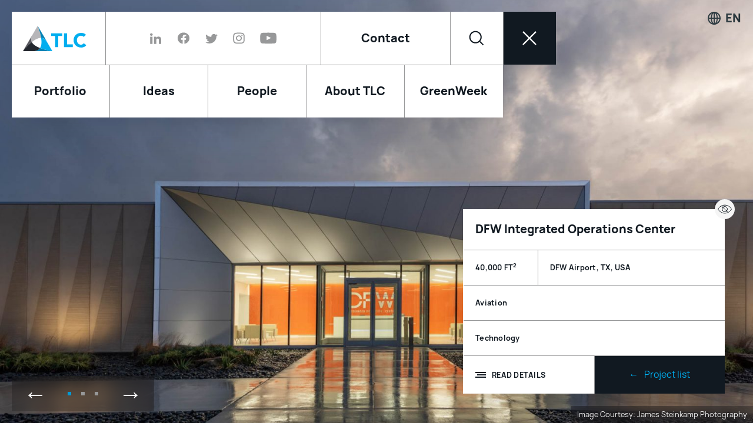

--- FILE ---
content_type: text/html; charset=UTF-8
request_url: https://tlc-engineers.com/projects/dfw-integrated-operations-center/
body_size: 31233
content:
<!doctype html>
<html lang="en-US">

<head>
  <meta charset="UTF-8">
<script type="text/javascript">
/* <![CDATA[ */
var gform;gform||(document.addEventListener("gform_main_scripts_loaded",function(){gform.scriptsLoaded=!0}),document.addEventListener("gform/theme/scripts_loaded",function(){gform.themeScriptsLoaded=!0}),window.addEventListener("DOMContentLoaded",function(){gform.domLoaded=!0}),gform={domLoaded:!1,scriptsLoaded:!1,themeScriptsLoaded:!1,isFormEditor:()=>"function"==typeof InitializeEditor,callIfLoaded:function(o){return!(!gform.domLoaded||!gform.scriptsLoaded||!gform.themeScriptsLoaded&&!gform.isFormEditor()||(gform.isFormEditor()&&console.warn("The use of gform.initializeOnLoaded() is deprecated in the form editor context and will be removed in Gravity Forms 3.1."),o(),0))},initializeOnLoaded:function(o){gform.callIfLoaded(o)||(document.addEventListener("gform_main_scripts_loaded",()=>{gform.scriptsLoaded=!0,gform.callIfLoaded(o)}),document.addEventListener("gform/theme/scripts_loaded",()=>{gform.themeScriptsLoaded=!0,gform.callIfLoaded(o)}),window.addEventListener("DOMContentLoaded",()=>{gform.domLoaded=!0,gform.callIfLoaded(o)}))},hooks:{action:{},filter:{}},addAction:function(o,r,e,t){gform.addHook("action",o,r,e,t)},addFilter:function(o,r,e,t){gform.addHook("filter",o,r,e,t)},doAction:function(o){gform.doHook("action",o,arguments)},applyFilters:function(o){return gform.doHook("filter",o,arguments)},removeAction:function(o,r){gform.removeHook("action",o,r)},removeFilter:function(o,r,e){gform.removeHook("filter",o,r,e)},addHook:function(o,r,e,t,n){null==gform.hooks[o][r]&&(gform.hooks[o][r]=[]);var d=gform.hooks[o][r];null==n&&(n=r+"_"+d.length),gform.hooks[o][r].push({tag:n,callable:e,priority:t=null==t?10:t})},doHook:function(r,o,e){var t;if(e=Array.prototype.slice.call(e,1),null!=gform.hooks[r][o]&&((o=gform.hooks[r][o]).sort(function(o,r){return o.priority-r.priority}),o.forEach(function(o){"function"!=typeof(t=o.callable)&&(t=window[t]),"action"==r?t.apply(null,e):e[0]=t.apply(null,e)})),"filter"==r)return e[0]},removeHook:function(o,r,t,n){var e;null!=gform.hooks[o][r]&&(e=(e=gform.hooks[o][r]).filter(function(o,r,e){return!!(null!=n&&n!=o.tag||null!=t&&t!=o.priority)}),gform.hooks[o][r]=e)}});
/* ]]> */
</script>

  <meta name="viewport" content="width=device-width, initial-scale=1">
  <link rel="profile" href="https://gmpg.org/xfn/11">

  <meta name='robots' content='index, follow, max-image-preview:large, max-snippet:-1, max-video-preview:-1' />

	<!-- This site is optimized with the Yoast SEO plugin v26.6 - https://yoast.com/wordpress/plugins/seo/ -->
	<title>DFW Integrated Operations Center | TLC Engineering Solutions</title>
	<link rel="canonical" href="https://tlc-engineers.com/projects/dfw-integrated-operations-center/" />
	<meta property="og:locale" content="en_US" />
	<meta property="og:type" content="article" />
	<meta property="og:title" content="DFW Integrated Operations Center | TLC Engineering Solutions" />
	<meta property="og:url" content="https://tlc-engineers.com/projects/dfw-integrated-operations-center/" />
	<meta property="og:site_name" content="TLC Engineering Solutions" />
	<meta property="article:publisher" content="https://www.facebook.com/TLCengineeringsolutions/" />
	<meta property="article:modified_time" content="2022-09-26T15:22:31+00:00" />
	<meta property="og:image" content="https://tlc-engineers.com/wp-content/uploads/Moye006_DFW-IOC-Exterior.jpg" />
	<meta property="og:image:width" content="1920" />
	<meta property="og:image:height" content="1209" />
	<meta property="og:image:type" content="image/jpeg" />
	<meta name="twitter:card" content="summary_large_image" />
	<meta name="twitter:site" content="@tlc_engineering" />
	<script type="application/ld+json" class="yoast-schema-graph">{"@context":"https://schema.org","@graph":[{"@type":"WebPage","@id":"https://tlc-engineers.com/projects/dfw-integrated-operations-center/","url":"https://tlc-engineers.com/projects/dfw-integrated-operations-center/","name":"DFW Integrated Operations Center | TLC Engineering Solutions","isPartOf":{"@id":"https://tlc-engineers.com/#website"},"primaryImageOfPage":{"@id":"https://tlc-engineers.com/projects/dfw-integrated-operations-center/#primaryimage"},"image":{"@id":"https://tlc-engineers.com/projects/dfw-integrated-operations-center/#primaryimage"},"thumbnailUrl":"https://tlc-engineers.com/wp-content/uploads/Moye006_DFW-IOC-Exterior.jpg","datePublished":"2022-08-13T19:23:45+00:00","dateModified":"2022-09-26T15:22:31+00:00","inLanguage":"en-US","potentialAction":[{"@type":"ReadAction","target":["https://tlc-engineers.com/projects/dfw-integrated-operations-center/"]}]},{"@type":"ImageObject","inLanguage":"en-US","@id":"https://tlc-engineers.com/projects/dfw-integrated-operations-center/#primaryimage","url":"https://tlc-engineers.com/wp-content/uploads/Moye006_DFW-IOC-Exterior.jpg","contentUrl":"https://tlc-engineers.com/wp-content/uploads/Moye006_DFW-IOC-Exterior.jpg","width":1920,"height":1209,"caption":"DFW Integrated Operations Center"},{"@type":"WebSite","@id":"https://tlc-engineers.com/#website","url":"https://tlc-engineers.com/","name":"TLC Engineering Solutions","description":"","publisher":{"@id":"https://tlc-engineers.com/#organization"},"potentialAction":[{"@type":"SearchAction","target":{"@type":"EntryPoint","urlTemplate":"https://tlc-engineers.com/?s={search_term_string}"},"query-input":{"@type":"PropertyValueSpecification","valueRequired":true,"valueName":"search_term_string"}}],"inLanguage":"en-US"},{"@type":"Organization","@id":"https://tlc-engineers.com/#organization","name":"TLC Engineering Solutions","url":"https://tlc-engineers.com/","logo":{"@type":"ImageObject","inLanguage":"en-US","@id":"https://tlc-engineers.com/#/schema/logo/image/","url":"https://tlc-engineers.com/wp-content/uploads/TLC_Logo_Horiz_PMS.png","contentUrl":"https://tlc-engineers.com/wp-content/uploads/TLC_Logo_Horiz_PMS.png","width":115,"height":115,"caption":"TLC Engineering Solutions"},"image":{"@id":"https://tlc-engineers.com/#/schema/logo/image/"},"sameAs":["https://www.facebook.com/TLCengineeringsolutions/","https://x.com/tlc_engineering","https://www.instagram.com/tlcengineering/","https://www.linkedin.com/company/tlcengineeringsolutions","https://www.youtube.com/user/TLCeng"],"address":[{"@type":"PostalAddress","streetAddress":"6 Concourse Pkwy, Suite 2250","addressLocality":"Sandy Springs","addressRegion":"GA","postalCode":"30328","addressCountry":"US","mainEntityOfPage":{"@type":"WebPage","@id":"https://tlc-engineers.com/locations/atlanta-georgia/","url":"https://tlc-engineers.com/locations/atlanta-georgia/"}},{"@type":"PostalAddress","streetAddress":"8115 Maple Lawn Blvd, Suite 100","addressLocality":"Fulton","addressRegion":"MD","postalCode":"20759","addressCountry":"US","mainEntityOfPage":{"@type":"WebPage","@id":"https://tlc-engineers.com/locations/dc-baltimore-washington-metropolitan-area/","url":"https://tlc-engineers.com/locations/dc-baltimore-washington-metropolitan-area/"}},{"@type":"PostalAddress","streetAddress":"3597 E Monarch Sky Ln, Suite 240","addressLocality":"Meridian","addressRegion":"ID","postalCode":"83642","addressCountry":"US","mainEntityOfPage":{"@type":"WebPage","@id":"https://tlc-engineers.com/locations/boise-idaho/","url":"https://tlc-engineers.com/locations/boise-idaho/"}},{"@type":"PostalAddress","streetAddress":"9115 Harris Corners Pkwy, Suite 270","addressLocality":"Charlotte","addressRegion":"NC","postalCode":"28269","addressCountry":"US","mainEntityOfPage":{"@type":"WebPage","@id":"https://tlc-engineers.com/locations/charlotte/","url":"https://tlc-engineers.com/locations/charlotte/"}},{"@type":"PostalAddress","streetAddress":"1301 W 22nd St, Suite 210","addressLocality":"Oak Brook","addressRegion":"IL","postalCode":"60523","addressCountry":"US","mainEntityOfPage":{"@type":"WebPage","@id":"https://tlc-engineers.com/locations/chicago-illinois/","url":"https://tlc-engineers.com/locations/chicago-illinois/"}},{"@type":"PostalAddress","streetAddress":"8350 N Central Expy, Suite 775","addressLocality":"Dallas","addressRegion":"TX","postalCode":"75206","addressCountry":"US","mainEntityOfPage":{"@type":"WebPage","@id":"https://tlc-engineers.com/locations/dallas-texas/","url":"https://tlc-engineers.com/locations/dallas-texas/"}},{"@type":"PostalAddress","streetAddress":"800 Fairway Dr, Suite 130","addressLocality":"Deerfield Beach","addressRegion":"FL","postalCode":"33441","addressCountry":"US","mainEntityOfPage":{"@type":"WebPage","@id":"https://tlc-engineers.com/locations/deerfield-beach-florida/","url":"https://tlc-engineers.com/locations/deerfield-beach-florida/"}},{"@type":"PostalAddress","streetAddress":"8354 Northfield Blvd, Suite 3700","addressLocality":"Denver","addressRegion":"CO","postalCode":"80238","addressCountry":"US","mainEntityOfPage":{"@type":"WebPage","@id":"https://tlc-engineers.com/locations/denver/","url":"https://tlc-engineers.com/locations/denver/"}},{"@type":"PostalAddress","streetAddress":"13099 S Cleveland Ave, Suite 500","addressLocality":"Fort Myers","addressRegion":"FL","postalCode":"33907","addressCountry":"US","mainEntityOfPage":{"@type":"WebPage","@id":"https://tlc-engineers.com/locations/fort-myers-florida/","url":"https://tlc-engineers.com/locations/fort-myers-florida/"}},{"@type":"PostalAddress","streetAddress":"1255 Corporate Dr, Suite 100","addressLocality":"Irving","addressRegion":"TX","postalCode":"75038","addressCountry":"US","mainEntityOfPage":{"@type":"WebPage","@id":"https://tlc-engineers.com/locations/fort-worth-texas/","url":"https://tlc-engineers.com/locations/fort-worth-texas/"}},{"@type":"PostalAddress","streetAddress":"110 Vintage Park Blvd, Suite j235","addressLocality":"Houston","addressRegion":"TX","postalCode":"77070","addressCountry":"US","mainEntityOfPage":{"@type":"WebPage","@id":"https://tlc-engineers.com/locations/houston/","url":"https://tlc-engineers.com/locations/houston/"}},{"@type":"PostalAddress","streetAddress":"1301 Riverplace Blvd, Suite 650","addressLocality":"Jacksonville","addressRegion":"FL","postalCode":"32207","addressCountry":"US","mainEntityOfPage":{"@type":"WebPage","@id":"https://tlc-engineers.com/locations/jacksonville-florida/","url":"https://tlc-engineers.com/locations/jacksonville-florida/"}},{"@type":"PostalAddress","streetAddress":"6033 W Century Blvd, Suite 785","addressLocality":"Los Angeles","addressRegion":"CA","postalCode":"90045","addressCountry":"US","mainEntityOfPage":{"@type":"WebPage","@id":"https://tlc-engineers.com/locations/los-angeles-california/","url":"https://tlc-engineers.com/locations/los-angeles-california/"}},{"@type":"PostalAddress","streetAddress":"7370 Cabot Ct, Suite 103","addressLocality":"Melbourne","addressRegion":"FL","postalCode":"32940","addressCountry":"US","mainEntityOfPage":{"@type":"WebPage","@id":"https://tlc-engineers.com/locations/melbourne-florida/","url":"https://tlc-engineers.com/locations/melbourne-florida/"}},{"@type":"PostalAddress","streetAddress":"5757 Waterford District Dr, Suite 400","addressLocality":"Miami","addressRegion":"FL","postalCode":"33126","addressCountry":"US","mainEntityOfPage":{"@type":"WebPage","@id":"https://tlc-engineers.com/locations/miami-florida/","url":"https://tlc-engineers.com/locations/miami-florida/"}},{"@type":"PostalAddress","streetAddress":"229 E Wisconsin Ave, Suite 1102","addressLocality":"Milwaukee","addressRegion":"WI","postalCode":"53202","addressCountry":"US","mainEntityOfPage":{"@type":"WebPage","@id":"https://tlc-engineers.com/locations/milwaukee-wisconsin/","url":"https://tlc-engineers.com/locations/milwaukee-wisconsin/"}},{"@type":"PostalAddress","streetAddress":"12 Cadillac Dr, Suite 150","addressLocality":"Brentwood","addressRegion":"TN","postalCode":"37027","addressCountry":"US","mainEntityOfPage":{"@type":"WebPage","@id":"https://tlc-engineers.com/locations/nashville-tennessee/","url":"https://tlc-engineers.com/locations/nashville-tennessee/"}},{"@type":"PostalAddress","streetAddress":"201 St Charles Ave, Suite 4318","addressLocality":"New Orleans","addressRegion":"LA","postalCode":"70170","addressCountry":"US","mainEntityOfPage":{"@type":"WebPage","@id":"https://tlc-engineers.com/locations/new-orleans-louisiana/","url":"https://tlc-engineers.com/locations/new-orleans-louisiana/"}},{"@type":"PostalAddress","streetAddress":"60 E 42nd St, Suite 4600","addressLocality":"New York","addressRegion":"NY","postalCode":"10165","addressCountry":"US","mainEntityOfPage":{"@type":"WebPage","@id":"https://tlc-engineers.com/locations/new-york/","url":"https://tlc-engineers.com/locations/new-york/"}},{"@type":"PostalAddress","streetAddress":"255 S Orange Ave, Suite 1600","addressLocality":"Orlando","addressRegion":"FL","postalCode":"32801","addressCountry":"US","mainEntityOfPage":{"@type":"WebPage","@id":"https://tlc-engineers.com/locations/orlando-florida/","url":"https://tlc-engineers.com/locations/orlando-florida/"}},{"@type":"PostalAddress","streetAddress":"1700 Market St, Suite 1525","addressLocality":"Philadelphia","addressRegion":"PA","postalCode":"19103","addressCountry":"US","mainEntityOfPage":{"@type":"WebPage","@id":"https://tlc-engineers.com/locations/philadelphia-pennsylvania/","url":"https://tlc-engineers.com/locations/philadelphia-pennsylvania/"}},{"@type":"PostalAddress","streetAddress":"401 N Cattlemen Rd, Suite 108","addressLocality":"Sarasota","addressRegion":"FL","postalCode":"34232","addressCountry":"US","mainEntityOfPage":{"@type":"WebPage","@id":"https://tlc-engineers.com/locations/sarasota-florida/","url":"https://tlc-engineers.com/locations/sarasota-florida/"}},{"@type":"PostalAddress","streetAddress":"1111 Summer St, Suite 401","addressLocality":"Stamford","addressRegion":"CT","postalCode":"06905","addressCountry":"US","mainEntityOfPage":{"@type":"WebPage","@id":"https://tlc-engineers.com/locations/stamford/","url":"https://tlc-engineers.com/locations/stamford/"}},{"@type":"PostalAddress","streetAddress":"4890 W Kennedy Blvd, Suite 250","addressLocality":"Tampa","addressRegion":"FL","postalCode":"33609","addressCountry":"US","mainEntityOfPage":{"@type":"WebPage","@id":"https://tlc-engineers.com/locations/tampa-florida/","url":"https://tlc-engineers.com/locations/tampa-florida/"}}]}]}</script>
	<!-- / Yoast SEO plugin. -->


<style id='wp-img-auto-sizes-contain-inline-css' type='text/css'>
img:is([sizes=auto i],[sizes^="auto," i]){contain-intrinsic-size:3000px 1500px}
/*# sourceURL=wp-img-auto-sizes-contain-inline-css */
</style>
<style id='classic-theme-styles-inline-css' type='text/css'>
/*! This file is auto-generated */
.wp-block-button__link{color:#fff;background-color:#32373c;border-radius:9999px;box-shadow:none;text-decoration:none;padding:calc(.667em + 2px) calc(1.333em + 2px);font-size:1.125em}.wp-block-file__button{background:#32373c;color:#fff;text-decoration:none}
/*# sourceURL=/wp-includes/css/classic-themes.min.css */
</style>
<link rel='stylesheet' id='bgv_styles-css' href='https://tlc-engineers.com/wp-content/themes/tlc/dist/css/app.min.css?ver=1752759151' type='text/css' media='all' />
<script type="text/javascript" src="https://tlc-engineers.com/wp-includes/js/jquery/jquery.min.js?ver=3.7.1" id="jquery-core-js"></script>
<script type="text/javascript" src="https://tlc-engineers.com/wp-includes/js/jquery/jquery-migrate.min.js?ver=3.4.1" id="jquery-migrate-js"></script>

  <link rel="apple-touch-icon" sizes="180x180" href="https://tlc-engineers.com/wp-content/themes/tlc/dist/images/apple-touch-icon.png">
  <link rel="icon" type="image/png" sizes="32x32" href="https://tlc-engineers.com/wp-content/themes/tlc/dist/images/favicon-32x32.png">
  <link rel="icon" type="image/png" sizes="16x16" href="https://tlc-engineers.com/wp-content/themes/tlc/dist/images/favicon-16x16.png">
  <link rel="manifest" href="https://tlc-engineers.com/wp-content/themes/tlc/dist/images/site.webmanifest">
  <link rel="mask-icon" href="https://tlc-engineers.com/wp-content/themes/tlc/dist/images/safari-pinned-tab.svg" color="#00aeef">
  <meta name="msapplication-TileColor" content="#ffffff">
  <meta name="theme-color" content="#ffffff">


    <link rel="stylesheet" href="https://use.typekit.net/onz8yez.css">
  

  <!-- Global site tag (gtag.js) - Google Analytics -->
      <script async src="https://www.googletagmanager.com/gtag/js?id=UA-21554369-1"></script>
    <script>
      window.dataLayer = window.dataLayer || [];

      function gtag() {
        dataLayer.push(arguments);
      }
      gtag('js', new Date());

      gtag('config', 'UA-21554369-1');
    </script>
  
  <!-- Google Search Console verification -->
  <meta name="google-site-verification" content="09kNY-EsbMYbJYXUnCGuClWB5hQ5MJlrVbSwvmqjUpY" />



<style id='global-styles-inline-css' type='text/css'>
:root{--wp--preset--aspect-ratio--square: 1;--wp--preset--aspect-ratio--4-3: 4/3;--wp--preset--aspect-ratio--3-4: 3/4;--wp--preset--aspect-ratio--3-2: 3/2;--wp--preset--aspect-ratio--2-3: 2/3;--wp--preset--aspect-ratio--16-9: 16/9;--wp--preset--aspect-ratio--9-16: 9/16;--wp--preset--color--black: #000000;--wp--preset--color--cyan-bluish-gray: #abb8c3;--wp--preset--color--white: #ffffff;--wp--preset--color--pale-pink: #f78da7;--wp--preset--color--vivid-red: #cf2e2e;--wp--preset--color--luminous-vivid-orange: #ff6900;--wp--preset--color--luminous-vivid-amber: #fcb900;--wp--preset--color--light-green-cyan: #7bdcb5;--wp--preset--color--vivid-green-cyan: #00d084;--wp--preset--color--pale-cyan-blue: #8ed1fc;--wp--preset--color--vivid-cyan-blue: #0693e3;--wp--preset--color--vivid-purple: #9b51e0;--wp--preset--color--tlc-blue: #00aeef;--wp--preset--color--tlc-mid-blue: #009bd6;--wp--preset--color--tlc-dark-blue: #005586;--wp--preset--color--tlc-gray: #979899;--wp--preset--gradient--vivid-cyan-blue-to-vivid-purple: linear-gradient(135deg,rgb(6,147,227) 0%,rgb(155,81,224) 100%);--wp--preset--gradient--light-green-cyan-to-vivid-green-cyan: linear-gradient(135deg,rgb(122,220,180) 0%,rgb(0,208,130) 100%);--wp--preset--gradient--luminous-vivid-amber-to-luminous-vivid-orange: linear-gradient(135deg,rgb(252,185,0) 0%,rgb(255,105,0) 100%);--wp--preset--gradient--luminous-vivid-orange-to-vivid-red: linear-gradient(135deg,rgb(255,105,0) 0%,rgb(207,46,46) 100%);--wp--preset--gradient--very-light-gray-to-cyan-bluish-gray: linear-gradient(135deg,rgb(238,238,238) 0%,rgb(169,184,195) 100%);--wp--preset--gradient--cool-to-warm-spectrum: linear-gradient(135deg,rgb(74,234,220) 0%,rgb(151,120,209) 20%,rgb(207,42,186) 40%,rgb(238,44,130) 60%,rgb(251,105,98) 80%,rgb(254,248,76) 100%);--wp--preset--gradient--blush-light-purple: linear-gradient(135deg,rgb(255,206,236) 0%,rgb(152,150,240) 100%);--wp--preset--gradient--blush-bordeaux: linear-gradient(135deg,rgb(254,205,165) 0%,rgb(254,45,45) 50%,rgb(107,0,62) 100%);--wp--preset--gradient--luminous-dusk: linear-gradient(135deg,rgb(255,203,112) 0%,rgb(199,81,192) 50%,rgb(65,88,208) 100%);--wp--preset--gradient--pale-ocean: linear-gradient(135deg,rgb(255,245,203) 0%,rgb(182,227,212) 50%,rgb(51,167,181) 100%);--wp--preset--gradient--electric-grass: linear-gradient(135deg,rgb(202,248,128) 0%,rgb(113,206,126) 100%);--wp--preset--gradient--midnight: linear-gradient(135deg,rgb(2,3,129) 0%,rgb(40,116,252) 100%);--wp--preset--font-size--small: 12.8px;--wp--preset--font-size--medium: 20px;--wp--preset--font-size--large: 20px;--wp--preset--font-size--x-large: 42px;--wp--preset--font-size--normal: 16px;--wp--preset--spacing--20: 0.44rem;--wp--preset--spacing--30: 0.67rem;--wp--preset--spacing--40: 1rem;--wp--preset--spacing--50: 1.5rem;--wp--preset--spacing--60: 2.25rem;--wp--preset--spacing--70: 3.38rem;--wp--preset--spacing--80: 5.06rem;--wp--preset--shadow--natural: 6px 6px 9px rgba(0, 0, 0, 0.2);--wp--preset--shadow--deep: 12px 12px 50px rgba(0, 0, 0, 0.4);--wp--preset--shadow--sharp: 6px 6px 0px rgba(0, 0, 0, 0.2);--wp--preset--shadow--outlined: 6px 6px 0px -3px rgb(255, 255, 255), 6px 6px rgb(0, 0, 0);--wp--preset--shadow--crisp: 6px 6px 0px rgb(0, 0, 0);}:where(.is-layout-flex){gap: 0.5em;}:where(.is-layout-grid){gap: 0.5em;}body .is-layout-flex{display: flex;}.is-layout-flex{flex-wrap: wrap;align-items: center;}.is-layout-flex > :is(*, div){margin: 0;}body .is-layout-grid{display: grid;}.is-layout-grid > :is(*, div){margin: 0;}:where(.wp-block-columns.is-layout-flex){gap: 2em;}:where(.wp-block-columns.is-layout-grid){gap: 2em;}:where(.wp-block-post-template.is-layout-flex){gap: 1.25em;}:where(.wp-block-post-template.is-layout-grid){gap: 1.25em;}.has-black-color{color: var(--wp--preset--color--black) !important;}.has-cyan-bluish-gray-color{color: var(--wp--preset--color--cyan-bluish-gray) !important;}.has-white-color{color: var(--wp--preset--color--white) !important;}.has-pale-pink-color{color: var(--wp--preset--color--pale-pink) !important;}.has-vivid-red-color{color: var(--wp--preset--color--vivid-red) !important;}.has-luminous-vivid-orange-color{color: var(--wp--preset--color--luminous-vivid-orange) !important;}.has-luminous-vivid-amber-color{color: var(--wp--preset--color--luminous-vivid-amber) !important;}.has-light-green-cyan-color{color: var(--wp--preset--color--light-green-cyan) !important;}.has-vivid-green-cyan-color{color: var(--wp--preset--color--vivid-green-cyan) !important;}.has-pale-cyan-blue-color{color: var(--wp--preset--color--pale-cyan-blue) !important;}.has-vivid-cyan-blue-color{color: var(--wp--preset--color--vivid-cyan-blue) !important;}.has-vivid-purple-color{color: var(--wp--preset--color--vivid-purple) !important;}.has-black-background-color{background-color: var(--wp--preset--color--black) !important;}.has-cyan-bluish-gray-background-color{background-color: var(--wp--preset--color--cyan-bluish-gray) !important;}.has-white-background-color{background-color: var(--wp--preset--color--white) !important;}.has-pale-pink-background-color{background-color: var(--wp--preset--color--pale-pink) !important;}.has-vivid-red-background-color{background-color: var(--wp--preset--color--vivid-red) !important;}.has-luminous-vivid-orange-background-color{background-color: var(--wp--preset--color--luminous-vivid-orange) !important;}.has-luminous-vivid-amber-background-color{background-color: var(--wp--preset--color--luminous-vivid-amber) !important;}.has-light-green-cyan-background-color{background-color: var(--wp--preset--color--light-green-cyan) !important;}.has-vivid-green-cyan-background-color{background-color: var(--wp--preset--color--vivid-green-cyan) !important;}.has-pale-cyan-blue-background-color{background-color: var(--wp--preset--color--pale-cyan-blue) !important;}.has-vivid-cyan-blue-background-color{background-color: var(--wp--preset--color--vivid-cyan-blue) !important;}.has-vivid-purple-background-color{background-color: var(--wp--preset--color--vivid-purple) !important;}.has-black-border-color{border-color: var(--wp--preset--color--black) !important;}.has-cyan-bluish-gray-border-color{border-color: var(--wp--preset--color--cyan-bluish-gray) !important;}.has-white-border-color{border-color: var(--wp--preset--color--white) !important;}.has-pale-pink-border-color{border-color: var(--wp--preset--color--pale-pink) !important;}.has-vivid-red-border-color{border-color: var(--wp--preset--color--vivid-red) !important;}.has-luminous-vivid-orange-border-color{border-color: var(--wp--preset--color--luminous-vivid-orange) !important;}.has-luminous-vivid-amber-border-color{border-color: var(--wp--preset--color--luminous-vivid-amber) !important;}.has-light-green-cyan-border-color{border-color: var(--wp--preset--color--light-green-cyan) !important;}.has-vivid-green-cyan-border-color{border-color: var(--wp--preset--color--vivid-green-cyan) !important;}.has-pale-cyan-blue-border-color{border-color: var(--wp--preset--color--pale-cyan-blue) !important;}.has-vivid-cyan-blue-border-color{border-color: var(--wp--preset--color--vivid-cyan-blue) !important;}.has-vivid-purple-border-color{border-color: var(--wp--preset--color--vivid-purple) !important;}.has-vivid-cyan-blue-to-vivid-purple-gradient-background{background: var(--wp--preset--gradient--vivid-cyan-blue-to-vivid-purple) !important;}.has-light-green-cyan-to-vivid-green-cyan-gradient-background{background: var(--wp--preset--gradient--light-green-cyan-to-vivid-green-cyan) !important;}.has-luminous-vivid-amber-to-luminous-vivid-orange-gradient-background{background: var(--wp--preset--gradient--luminous-vivid-amber-to-luminous-vivid-orange) !important;}.has-luminous-vivid-orange-to-vivid-red-gradient-background{background: var(--wp--preset--gradient--luminous-vivid-orange-to-vivid-red) !important;}.has-very-light-gray-to-cyan-bluish-gray-gradient-background{background: var(--wp--preset--gradient--very-light-gray-to-cyan-bluish-gray) !important;}.has-cool-to-warm-spectrum-gradient-background{background: var(--wp--preset--gradient--cool-to-warm-spectrum) !important;}.has-blush-light-purple-gradient-background{background: var(--wp--preset--gradient--blush-light-purple) !important;}.has-blush-bordeaux-gradient-background{background: var(--wp--preset--gradient--blush-bordeaux) !important;}.has-luminous-dusk-gradient-background{background: var(--wp--preset--gradient--luminous-dusk) !important;}.has-pale-ocean-gradient-background{background: var(--wp--preset--gradient--pale-ocean) !important;}.has-electric-grass-gradient-background{background: var(--wp--preset--gradient--electric-grass) !important;}.has-midnight-gradient-background{background: var(--wp--preset--gradient--midnight) !important;}.has-small-font-size{font-size: var(--wp--preset--font-size--small) !important;}.has-medium-font-size{font-size: var(--wp--preset--font-size--medium) !important;}.has-large-font-size{font-size: var(--wp--preset--font-size--large) !important;}.has-x-large-font-size{font-size: var(--wp--preset--font-size--x-large) !important;}
/*# sourceURL=global-styles-inline-css */
</style>
<link rel='stylesheet' id='gforms_reset_css-css' href='https://tlc-engineers.com/wp-content/plugins/gravityforms/legacy/css/formreset.min.css?ver=2.9.24' type='text/css' media='all' />
<link rel='stylesheet' id='gforms_formsmain_css-css' href='https://tlc-engineers.com/wp-content/plugins/gravityforms/legacy/css/formsmain.min.css?ver=2.9.24' type='text/css' media='all' />
<link rel='stylesheet' id='gforms_ready_class_css-css' href='https://tlc-engineers.com/wp-content/plugins/gravityforms/legacy/css/readyclass.min.css?ver=2.9.24' type='text/css' media='all' />
<link rel='stylesheet' id='gforms_browsers_css-css' href='https://tlc-engineers.com/wp-content/plugins/gravityforms/legacy/css/browsers.min.css?ver=2.9.24' type='text/css' media='all' />
</head>

<body data-barba="wrapper">

  <!--[if lte IE 9]>
    <p class="browser-message">You are using an <strong>outdated</strong> browser. Please <a href="http://browsehappy.com/">upgrade your browser</a> to improve your experience and security.</p>
  <![endif]-->

  <noscript>
    <p class="browser-message">
      Please enable JavaScript for a better experience.
    </p>
  </noscript>

  
  

  
  <header class="header">

    <div class="header__menu">


      <a class="header__logo" href="https://tlc-engineers.com" aria-label="Home" title="Home">
        <span aria-hidden="true">
          <svg viewBox="0 0 365 146" fill="none" xmlns="http://www.w3.org/2000/svg" role="presentation" focusable="false">
<path d="M185.038 58.7294H161.991V42.9811H225.865V58.7294H202.817V123.363H185.038V58.7294Z" fill="#00AEEF"/>
<path d="M235.413 42.9811H253.521V106.959H286.446V123.363H235.413V42.9811Z" fill="#00AEEF"/>
<path d="M349.004 63.6503C347.358 61.6818 345.053 60.0413 342.419 58.729C339.785 57.7447 336.822 57.0885 333.529 57.0885C330.237 57.0885 326.944 57.7447 324.31 59.0571C321.347 60.3694 319.042 62.0099 316.738 64.3065C314.433 66.6031 313.116 69.2278 311.799 72.5087C310.482 75.7896 310.153 79.0705 310.153 83.0076C310.153 86.9447 310.811 90.2256 311.799 93.5065C313.116 96.7874 314.762 99.4121 316.738 101.709C318.713 104.005 321.347 105.974 323.981 106.958C326.615 108.271 329.908 108.927 332.871 108.927C336.493 108.927 339.785 108.271 342.419 106.63C345.382 104.99 347.687 103.021 349.333 100.396L364.15 111.551C360.857 116.473 356.248 119.754 350.98 122.05C345.712 124.347 340.444 125.331 334.846 125.331C328.591 125.331 322.664 124.347 317.396 122.378C312.128 120.41 307.519 117.457 303.568 113.848C299.617 110.239 296.654 105.646 294.349 100.396C292.044 95.1469 291.056 89.2413 291.056 83.0076C291.056 76.4458 292.044 70.8683 294.349 65.6189C296.654 60.3694 299.617 55.7762 303.568 52.1672C307.519 48.5582 312.128 45.6054 317.396 43.6368C322.664 41.6683 328.591 40.684 334.846 40.684C337.151 40.684 339.456 41.0121 342.09 41.3402C344.724 41.6683 347.029 42.3245 349.333 43.3087C351.638 44.293 353.943 45.2773 356.248 46.9177C358.552 48.5582 360.528 50.1986 362.174 52.4953L349.004 63.6503Z" fill="#00AEEF"/>
<path fill-rule="evenodd" clip-rule="evenodd" d="M84.6167 0L53.6674 53.4786C44.4484 69.227 44.7777 82.6787 50.7041 93.8337C67.8251 80.0539 87.2507 69.227 104.701 69.5551C99.1037 34.4494 84.6167 0 84.6167 0Z" fill="#B7B6B9"/>
<path fill-rule="evenodd" clip-rule="evenodd" d="M50.7042 93.8333C44.7778 82.6782 44.4485 69.5546 53.6675 53.4782L42.473 72.8355L0 146C0 146 22.3889 116.143 50.7042 93.8333Z" fill="#5A5A60"/>
<path d="M62.2279 146H0C0 146 22.3889 116.144 50.7042 93.8339C58.9355 109.254 78.0319 120.409 98.7745 128.283C91.8603 139.11 80.3366 146 62.2279 146Z" fill="#24282F"/>
<path fill-rule="evenodd" clip-rule="evenodd" d="M98.4448 128.283C91.8599 139.11 80.3362 146 61.8983 146H84.2871H168.904C169.233 146 132.028 141.407 98.4448 128.283Z" fill="#0082B5"/>
<path fill-rule="evenodd" clip-rule="evenodd" d="M98.4451 128.283C132.028 141.406 168.904 146 168.904 146L137.955 92.5209C128.736 76.7726 117.212 70.2108 104.372 69.8827C107.993 91.5366 107.664 113.519 98.4451 128.283Z" fill="#00AEEF"/>
<path fill-rule="evenodd" clip-rule="evenodd" d="M104.701 69.5551C117.213 69.8831 129.066 76.4449 138.285 92.1933L127.09 72.836L84.6173 0C84.6173 0 99.1042 34.4494 104.701 69.5551Z" fill="#0082B5"/>
</svg>
        </span>
      </a>

      <div class="header__socials">
        <ul class="nav-socials -hide-mobile">

          
          <li>
            <a href="https://www.linkedin.com/company/tlcengineeringsolutions" target="_blank" rel="noopener noreferrer" class="nav-socials__link"
              aria-label="Linkedin">
              <svg width="20" height="19" viewBox="0 0 20 19" fill="none" xmlns="http://www.w3.org/2000/svg" role="presentation" focusable="false"><path d="M4.276 6.62H.336v12.09h3.94V6.62zM2.306 4.957c1.254 0 2.28-.979 2.28-2.175 0-1.197-1.026-2.176-2.28-2.176-1.27 0-2.28.98-2.28 2.176 0 1.196 1.01 2.175 2.28 2.175zM19.03 12.075c0-3.264-.733-5.766-4.722-5.766-1.922 0-3.208 1.01-3.73 1.958h-.048V6.62H6.75v12.09h3.941v-5.983c0-1.585.31-3.108 2.362-3.108 2.02 0 2.052 1.803 2.052 3.202v5.89h3.924v-6.636z" fill="#979899"/></svg>
            </a>
          </li>

          
          
          <li>
            <a href="https://www.facebook.com/TLCengineeringsolutions/" target="_blank" rel="noopener noreferrer" class="nav-socials__link"
              aria-label="Facebook">
              <svg width="22" height="20" viewBox="0 0 22 20" fill="none" xmlns="http://www.w3.org/2000/svg" role="presentation" focusable="false"><path d="M21.078 10.008c0-5.315-4.528-9.635-10.097-9.635C5.41.373.884 4.693.884 10.008c0 4.802 3.697 8.795 8.517 9.51V12.79H6.845v-2.781H9.4v-2.13c0-2.408 1.515-3.744 3.811-3.744 1.107 0 2.264.186 2.264.186v2.362h-1.27c-1.255 0-1.645.746-1.645 1.508v1.802h2.8l-.455 2.797H12.56v6.73c4.82-.716 8.517-4.71 8.517-9.511z" fill="#979899"/></svg>
            </a>
          </li>

          
          
          <li>
            <a href="https://twitter.com/TLC_Engineering" target="_blank" rel="noopener noreferrer" class="nav-socials__link"
              aria-label="Twitter">
              <svg width="21" height="17" viewBox="0 0 21 17" fill="none" xmlns="http://www.w3.org/2000/svg" role="presentation" focusable="false"><path d="M20.375 1.16a8.986 8.986 0 01-2.719.995 4.374 4.374 0 00-3.127-1.29c-2.361 0-4.283 1.833-4.283 4.087 0 .326.033.637.114.932-3.55-.17-6.71-1.787-8.81-4.258a3.88 3.88 0 00-.586 2.051c0 1.415.749 2.658 1.905 3.388a4.26 4.26 0 01-1.938-.513V6.6c0 1.974 1.466 3.62 3.436 3.994-.358.093-.732.14-1.123.14-.277 0-.538-.031-.798-.078.537 1.616 2.117 2.797 3.99 2.828a8.883 8.883 0 01-5.31 1.74 7.58 7.58 0 01-1.025-.061 12.59 12.59 0 006.563 1.833c7.865 0 12.164-6.216 12.164-11.608 0-.171 0-.358-.016-.528a8.418 8.418 0 002.133-2.114 8.644 8.644 0 01-2.459.637 3.88 3.88 0 001.89-2.222z" fill="#979899"/></svg>
            </a>
          </li>

          
          
          <li>
            <a href="https://www.instagram.com/tlcengineering/" target="_blank" rel="noopener noreferrer" class="nav-socials__link"
              aria-label="Instagram">
              <svg width="20" height="20" viewBox="0 0 20 20" fill="none" xmlns="http://www.w3.org/2000/svg" role="presentation" focusable="false"><path d="M.31 13.023V6.884c.017-.062.033-.109.033-.17.017-.716.05-1.446.245-2.145.423-1.585 1.384-2.75 2.963-3.404.863-.357 1.775-.45 2.704-.497.195-.015.407-.03.602-.046h6.433c.065.015.114.03.179.03.619.047 1.254.047 1.873.156 2.23.404 3.664 1.647 4.234 3.76.244.918.244 1.85.26 2.798.017 1.834.017 3.667-.016 5.486-.016.714-.049 1.43-.18 2.129-.406 2.129-1.725 3.48-3.94 4.024-.96.233-1.938.233-2.899.25-2.035.015-4.071 0-6.107-.017-.765 0-1.53-.046-2.28-.233-1.628-.388-2.833-1.29-3.517-2.781-.39-.84-.505-1.725-.537-2.627l-.05-.574zm17.8-3.077h-.032c0-.777.016-1.554 0-2.331-.017-.73-.05-1.461-.13-2.192-.082-.699-.343-1.352-.831-1.895-.684-.746-1.596-1.057-2.59-1.12a86.135 86.135 0 00-3.468-.093 82.705 82.705 0 00-3.404.016 28.41 28.41 0 00-2.296.124c-.733.078-1.417.327-1.987.793C2.591 3.9 2.265 4.77 2.2 5.718a74.853 74.853 0 00-.098 3.31 71.862 71.862 0 00.016 3.249c.017.73.05 1.46.13 2.19.082.7.343 1.353.831 1.897.684.745 1.596 1.056 2.59 1.119 1.156.062 2.312.077 3.468.093 1.14.015 2.28.015 3.404-.016.846-.015 1.693-.03 2.524-.155 1.417-.218 2.377-.995 2.768-2.347a5.46 5.46 0 00.212-1.367c.032-1.244.032-2.502.065-3.745z" fill="#979899"/><path d="M15.114 9.946c0 2.657-2.248 4.802-5.032 4.802-2.769 0-5.016-2.145-5.016-4.787 0-2.657 2.247-4.802 5.032-4.802 2.768 0 5.016 2.145 5.016 4.787zm-8.273 0c0 1.694 1.45 3.108 3.208 3.108 1.808 0 3.29-1.383 3.29-3.077 0-1.74-1.45-3.14-3.241-3.14-1.808 0-3.257 1.4-3.257 3.109zM16.482 4.973c0 .621-.538 1.119-1.19 1.119-.634 0-1.172-.513-1.172-1.12 0-.62.538-1.118 1.19-1.118.65 0 1.172.497 1.172 1.119z" fill="#979899"/></svg>
            </a>
          </li>

          
          
          <li>
            <a href="https://www.youtube.com/user/TLCeng" target="_blank" rel="noopener noreferrer" class="nav-socials__link"
              aria-label="Youtube">
              <svg width="28" height="20" viewBox="0 0 28 20" fill="none" xmlns="http://www.w3.org/2000/svg" role="presentation" focusable="false"><path d="M27.707 4.646s-.277-1.833-1.108-2.626C25.541.963 24.352.963 23.816.901c-3.876-.28-9.706-.28-9.706-.28h-.016s-5.83 0-9.722.265c-.538.062-1.727.062-2.785 1.119C.756 2.813.478 4.63.478 4.63S.202 6.775.202 8.92v2.005c0 2.144.276 4.289.276 4.289s.277 1.833 1.108 2.626c1.058 1.057 2.443 1.026 3.061 1.134 2.215.202 9.446.264 9.446.264s5.83-.015 9.722-.28c.537-.061 1.726-.061 2.784-1.118.831-.808 1.108-2.626 1.108-2.626s.277-2.145.277-4.29V8.936c.016-2.144-.277-4.289-.277-4.289zM11.243 13.38V5.936l7.507 3.745-7.507 3.699z" fill="#979899"/></svg>
            </a>
          </li>

          
          
        </ul>
      </div>

      <nav class="show-s-flex menu-container__parent" aria-label="Contact menu">
        <a href="/contact" class="header__btn -flex">
          Contact
        </a>
                  <div class="menu-container menu-container--external">
            <ul class="nav-menu mtf">
                              <li class="nav-menu__item  ">
                  <a href="https://tlc-engineers.com/contact/" class="nav-menu__link">Connect with TLC</a>
              </li>
                              <li class="nav-menu__item  ">
                  <a href="https://tlc-engineers.com/partner/" class="nav-menu__link">DBE Partnerships</a>
              </li>
                          </ul>
          </div>
              </nav>

      <button class="header__btn -small-icon" aria-label="Toggle search" aria-haspopup="true" aria-expanded="false" aria-controls="header-search">
        <span class="lhf" aria-hidden="true">
          <svg width="26" height="26" viewBox="0 0 26 26" fill="none" xmlns="http://www.w3.org/2000/svg">
<path d="M25.3417 23.8797L19.45 17.988C21.1794 15.8841 22.0332 13.1956 21.8344 10.4794C21.6357 7.76321 20.3997 5.22757 18.3825 3.39782C16.3652 1.56807 13.7214 0.584446 10.9988 0.650745C8.27616 0.717043 5.68336 1.82818 3.75759 3.75395C1.83183 5.67972 0.72069 8.27251 0.654391 10.9951C0.588093 13.7178 1.57171 16.3616 3.40147 18.3788C5.23122 20.396 7.76686 21.632 10.483 21.8308C13.1992 22.0295 15.8878 21.1757 17.9917 19.4463L23.8797 25.3417L25.3417 23.8797ZM11.2359 19.7672C9.55263 19.7679 7.90692 19.2694 6.50701 18.3346C5.10709 17.3999 4.01585 16.0709 3.37135 14.5159C2.72684 12.9609 2.55802 11.2496 2.88624 9.5986C3.21446 7.94761 4.02497 6.43105 5.21525 5.24077C6.40553 4.05049 7.92209 3.23998 9.57308 2.91176C11.2241 2.58354 12.9353 2.75236 14.4904 3.39687C16.0454 4.04137 17.3743 5.13261 18.3091 6.53252C19.2438 7.93244 19.7424 9.57815 19.7417 11.2615C19.7388 13.5164 18.8417 15.6782 17.2472 17.2727C15.6527 18.8672 13.4909 19.7643 11.2359 19.7672V19.7672Z" fill="#111921"/>
</svg>
        </span>
      </button>

      <div class="search" id="header-search" aria-label="Search">

        <form action="https://tlc-engineers.com/" class="search__form" role="search"
          aria-label="Search site" autocomplete="off" id="search-form">

          
          <input
            type="text"
            name="s"
            class="search__input"
            placeholder="Search"
            aria-label="Search"
            value=""
            required
          >

          <button class="header__btn" type="submit" aria-label="Search">
            <span class="lhf" aria-hidden="true">
              <svg width="26" height="26" viewBox="0 0 26 26" fill="none" xmlns="http://www.w3.org/2000/svg">
<path d="M25.3417 23.8797L19.45 17.988C21.1794 15.8841 22.0332 13.1956 21.8344 10.4794C21.6357 7.76321 20.3997 5.22757 18.3825 3.39782C16.3652 1.56807 13.7214 0.584446 10.9988 0.650745C8.27616 0.717043 5.68336 1.82818 3.75759 3.75395C1.83183 5.67972 0.72069 8.27251 0.654391 10.9951C0.588093 13.7178 1.57171 16.3616 3.40147 18.3788C5.23122 20.396 7.76686 21.632 10.483 21.8308C13.1992 22.0295 15.8878 21.1757 17.9917 19.4463L23.8797 25.3417L25.3417 23.8797ZM11.2359 19.7672C9.55263 19.7679 7.90692 19.2694 6.50701 18.3346C5.10709 17.3999 4.01585 16.0709 3.37135 14.5159C2.72684 12.9609 2.55802 11.2496 2.88624 9.5986C3.21446 7.94761 4.02497 6.43105 5.21525 5.24077C6.40553 4.05049 7.92209 3.23998 9.57308 2.91176C11.2241 2.58354 12.9353 2.75236 14.4904 3.39687C16.0454 4.04137 17.3743 5.13261 18.3091 6.53252C19.2438 7.93244 19.7424 9.57815 19.7417 11.2615C19.7388 13.5164 18.8417 15.6782 17.2472 17.2727C15.6527 18.8672 13.4909 19.7643 11.2359 19.7672V19.7672Z" fill="#111921"/>
</svg>
            </span>
          </button>

        </form>

        <button class="header__btn search__close" aria-label="Close search" aria-controls="header-search">
          <span class="nav-toggle__icon -close" aria-hidden="true">
            <svg xmlns="http://www.w3.org/2000/svg" viewBox="0 0 96 96" focusable="false">
<rect fill="none" width="96" height="96"/>
<polygon class="icon-part" points="78.64 21.37 74.63 17.36 48 43.99 21.37 17.36 17.36 21.37 43.99 48 17.36 74.63 21.37 78.64 48 52.01 74.63 78.64 78.64 74.63 52.01 48 78.64 21.37"/>
</svg>
          </span>
        </button>

      </div>


      <nav class="nav nav--lower" aria-label="Main menu">

        <!-- Menu toggle -->
        <button class="header__btn nav-toggle" aria-haspopup="true" aria-controls="main-menu"
          aria-label="Toggle main menu" aria-expanded="false">
          <span class="nav-toggle__icon -open" aria-hidden="true">
            <svg xmlns="http://www.w3.org/2000/svg" viewBox="0 0 96 96" role="presentation" focusable="false">
<rect fill="none" width="96" height="96"/>
<rect class="icon-part" x="45.1" y="45.17" width="5.8" height="5.8"/>
<rect class="icon-part" x="45.1" y="71.81" width="5.8" height="5.8"/>
<rect class="icon-part" x="45.1" y="18.52" width="5.8" height="5.8"/>
<rect class="icon-part" x="71.81" y="45.1" width="5.8" height="5.8" transform="translate(26.71 122.71) rotate(-90)"/>
<rect class="icon-part" x="71.81" y="18.52" width="5.8" height="5.8" transform="translate(53.29 96.13) rotate(-90)"/>
<rect class="icon-part" x="18.52" y="45.1" width="5.8" height="5.8" transform="translate(-26.58 69.42) rotate(-90)"/>
<rect class="icon-part" x="71.81" y="71.81" width="5.8" height="5.8" transform="translate(0 149.42) rotate(-90)"/>
<rect class="icon-part" x="18.52" y="71.81" width="5.8" height="5.8" transform="translate(-53.29 96.13) rotate(-90)"/>
<rect class="icon-part" x="18.52" y="18.52" width="5.8" height="5.8" transform="translate(0 42.84) rotate(-90)"/>
</svg>
          </span>
          <span class="nav-toggle__icon -close" aria-hidden="true">
            <svg xmlns="http://www.w3.org/2000/svg" viewBox="0 0 96 96" focusable="false">
<rect fill="none" width="96" height="96"/>
<polygon class="icon-part" points="78.64 21.37 74.63 17.36 48 43.99 21.37 17.36 17.36 21.37 43.99 48 17.36 74.63 21.37 78.64 48 52.01 74.63 78.64 78.64 74.63 52.01 48 78.64 21.37"/>
</svg>
          </span>
        </button>

        <div class="menu-container" id="main-menu" aria-label="Main menu navigation">

          <div class="menu-container__inner">

            <!-- Main nav items -->
            <ul class='nav-menu'><li class='nav-menu__item  hide-m  has-children'><a href='https://tlc-engineers.com/contact/' class='nav-menu__link has-children' id='nav-link-10092'  role='button' aria-haspopup='true' aria-expanded='false' aria-controls='nav-list-10092' ><span>Contact Us</span><span class='nav-menu__icon' aria-hidden='true'>→</span></a><ul class='nav-sub-menu' aria-labelledby='nav-link-10092' id='nav-list-10092' style=''><li class='nav-menu__item hide-m'><button class='nav-back__btn' aria-label='Go back to the previous menu' aria-controls='nav-list-10092'><span class='link-icon' aria-hidden='true'>←</span>Back</button></li><li class='nav-menu__item  '><a href='https://tlc-engineers.com/contact/' class='nav-menu__link ' id='nav-link-20116' >Connect with TLC</a></li><li class='nav-menu__item  '><a href='https://tlc-engineers.com/partner/' class='nav-menu__link ' id='nav-link-20115' >DBE Partnerships</a></li></ul></li><li class='nav-menu__item   has-children'><a href='https://tlc-engineers.com/projects/' class='nav-menu__link has-children' id='nav-link-10093'  role='button' aria-haspopup='true' aria-expanded='false' aria-controls='nav-list-10093' ><span>Portfolio</span><span class='nav-menu__icon' aria-hidden='true'>→</span></a><ul class='nav-sub-menu' aria-labelledby='nav-link-10093' id='nav-list-10093' style=''><li class='nav-menu__item hide-m'><button class='nav-back__btn' aria-label='Go back to the previous menu' aria-controls='nav-list-10093'><span class='link-icon' aria-hidden='true'>←</span>Back</button></li><li class='nav-menu__item  hide-m '><a href='https://tlc-engineers.com/projects/' class='nav-menu__link ' id='nav-link-10097' >Portfolio Overview</a></li><li class='nav-menu__item  '><a href='https://tlc-engineers.com/project-list/' class='nav-menu__link ' id='nav-link-18402' >Projects</a>
      <div class='nav-content'>

        
                      <p class='nav-content__title'>Featured Projects</p>
          
          <div class="nav-content__bottom">

            <div class="nav-content__split">

                              <p>TLC Engineering Solutions has contributed to projects all over the world in a wide range of industries. Take a look at some of our most recent work.</p>
              
                              <a href="/project-list" class="link -arrow">
                  See All Projects                  <span class="link-icon" aria-hidden="true">
                    →
                  </span>
                </a>
              
            </div>

                          <ul class="nav-content__row-list">

                                  
                  <li>
                    <a class="nav-content__row" href="https://tlc-engineers.com/projects/city-of-orlando-city-hall-energy-efficiency-improvements/">

                      <div class="nav-content__row-body">
                        <p class="nav-content__row-title">
                          City of Orlando City Hall Energy Efficiency Improvements                        </p>

                        <div class="nav-content__row-footer notranslate">
                                                      <span>Orlando, FL, USA</span>
                                                                                <span>230,000 FT<sup>2</sup></span>
                                                  </div>
                      </div>

                      <div class="nav-content__row-media">

                        <div class="card__icon" aria-hidden="true">
                          <svg width="215" height="186" viewBox="0 0 215 186" fill="none" xmlns="http://www.w3.org/2000/svg" role="presentation" focusable="false">
<path vector-effect="non-scaling-stroke" d="M174.481 117.893C162.584 96.8638 145.248 89.7607 132.614 89.7607C117.479 89.7607 76.9287 92.562 1.72766 184.999" stroke="#979899" stroke-miterlimit="10"/>
<path vector-effect="non-scaling-stroke" d="M68.7158 69.1025C56.4364 89.9125 58.9437 108.469 65.2576 119.392C72.8194 132.474 95.5276 166.175 213.269 185.002" stroke="#979899" stroke-miterlimit="10"/>
<path vector-effect="non-scaling-stroke" d="M79.2988 184.999C103.483 185.221 118.31 173.777 124.627 162.845C132.186 149.763 150.042 113.27 107.493 1.99707" stroke="#979899" stroke-miterlimit="10"/>
<path vector-effect="non-scaling-stroke" d="M107.502 1.99707L1.73145 184.999H213.27L107.502 1.99707Z" stroke="#979899" stroke-miterlimit="10"/>
</svg>
                        </div>

                        <div class="content-image-wrapper">
                          
                                                        <img
                              sizes="(max-width: 1600px) 25vw, 17vw"
                              data-srcset="https://tlc-engineers.com/wp-content/uploads/City-of-Orlando-Energy-Efficiency_Header-Image-300x169.jpg 300w, https://tlc-engineers.com/wp-content/uploads/City-of-Orlando-Energy-Efficiency_Header-Image-1024x576.jpg 1024w, https://tlc-engineers.com/wp-content/uploads/City-of-Orlando-Energy-Efficiency_Header-Image-768x432.jpg 768w, https://tlc-engineers.com/wp-content/uploads/City-of-Orlando-Energy-Efficiency_Header-Image-1536x864.jpg 1536w, https://tlc-engineers.com/wp-content/uploads/City-of-Orlando-Energy-Efficiency_Header-Image.jpg 1920w"
                              data-src="https://tlc-engineers.com/wp-content/uploads/City-of-Orlando-Energy-Efficiency_Header-Image.jpg"
                              alt=""
                              class="content-image"
                              data-nav-lazy
                            >

                            
                                                  </div>

                      </div>

                    </a>
                  </li>

                                  
                  <li>
                    <a class="nav-content__row" href="https://tlc-engineers.com/projects/grady-health-system-correll-pavilion/">

                      <div class="nav-content__row-body">
                        <p class="nav-content__row-title">
                          Grady Health System Correll Pavilion                        </p>

                        <div class="nav-content__row-footer notranslate">
                                                      <span>Atlanta, GA, USA</span>
                                                                                <span>523,000 FT<sup>2</sup></span>
                                                  </div>
                      </div>

                      <div class="nav-content__row-media">

                        <div class="card__icon" aria-hidden="true">
                          <svg width="215" height="186" viewBox="0 0 215 186" fill="none" xmlns="http://www.w3.org/2000/svg" role="presentation" focusable="false">
<path vector-effect="non-scaling-stroke" d="M174.481 117.893C162.584 96.8638 145.248 89.7607 132.614 89.7607C117.479 89.7607 76.9287 92.562 1.72766 184.999" stroke="#979899" stroke-miterlimit="10"/>
<path vector-effect="non-scaling-stroke" d="M68.7158 69.1025C56.4364 89.9125 58.9437 108.469 65.2576 119.392C72.8194 132.474 95.5276 166.175 213.269 185.002" stroke="#979899" stroke-miterlimit="10"/>
<path vector-effect="non-scaling-stroke" d="M79.2988 184.999C103.483 185.221 118.31 173.777 124.627 162.845C132.186 149.763 150.042 113.27 107.493 1.99707" stroke="#979899" stroke-miterlimit="10"/>
<path vector-effect="non-scaling-stroke" d="M107.502 1.99707L1.73145 184.999H213.27L107.502 1.99707Z" stroke="#979899" stroke-miterlimit="10"/>
</svg>
                        </div>

                        <div class="content-image-wrapper">
                          
                                                        <img
                              sizes="(max-width: 1600px) 25vw, 17vw"
                              data-srcset="https://tlc-engineers.com/wp-content/uploads/Grady-Health-Systems-CASS-Rendering_118548-300x222.jpg 300w, https://tlc-engineers.com/wp-content/uploads/Grady-Health-Systems-CASS-Rendering_118548-1024x757.jpg 1024w, https://tlc-engineers.com/wp-content/uploads/Grady-Health-Systems-CASS-Rendering_118548-768x568.jpg 768w, https://tlc-engineers.com/wp-content/uploads/Grady-Health-Systems-CASS-Rendering_118548-1536x1135.jpg 1536w, https://tlc-engineers.com/wp-content/uploads/Grady-Health-Systems-CASS-Rendering_118548.jpg 1920w"
                              data-src="https://tlc-engineers.com/wp-content/uploads/Grady-Health-Systems-CASS-Rendering_118548.jpg"
                              alt=""
                              class="content-image"
                              data-nav-lazy
                            >

                                                          <div class="content-attribution nav-content__row-attribution">
                                Image Courtesy: HOK                              </div>
                            
                                                  </div>

                      </div>

                    </a>
                  </li>

                                  
                  <li>
                    <a class="nav-content__row" href="https://tlc-engineers.com/projects/childrens-hospital-of-the-kings-daughters-medical-tower-ii/">

                      <div class="nav-content__row-body">
                        <p class="nav-content__row-title">
                          Children’s Pavilion at Children&#8217;s Hospital of the King&#8217;s Daughter                        </p>

                        <div class="nav-content__row-footer notranslate">
                                                      <span>Norfolk, VA, USA</span>
                                                                                <span>350,000 FT<sup>2</sup></span>
                                                  </div>
                      </div>

                      <div class="nav-content__row-media">

                        <div class="card__icon" aria-hidden="true">
                          <svg width="215" height="186" viewBox="0 0 215 186" fill="none" xmlns="http://www.w3.org/2000/svg" role="presentation" focusable="false">
<path vector-effect="non-scaling-stroke" d="M174.481 117.893C162.584 96.8638 145.248 89.7607 132.614 89.7607C117.479 89.7607 76.9287 92.562 1.72766 184.999" stroke="#979899" stroke-miterlimit="10"/>
<path vector-effect="non-scaling-stroke" d="M68.7158 69.1025C56.4364 89.9125 58.9437 108.469 65.2576 119.392C72.8194 132.474 95.5276 166.175 213.269 185.002" stroke="#979899" stroke-miterlimit="10"/>
<path vector-effect="non-scaling-stroke" d="M79.2988 184.999C103.483 185.221 118.31 173.777 124.627 162.845C132.186 149.763 150.042 113.27 107.493 1.99707" stroke="#979899" stroke-miterlimit="10"/>
<path vector-effect="non-scaling-stroke" d="M107.502 1.99707L1.73145 184.999H213.27L107.502 1.99707Z" stroke="#979899" stroke-miterlimit="10"/>
</svg>
                        </div>

                        <div class="content-image-wrapper">
                          
                                                        <img
                              sizes="(max-width: 1600px) 25vw, 17vw"
                              data-srcset="https://tlc-engineers.com/wp-content/uploads/CHKD-SE-CORNER_1-300x183.jpg 300w, https://tlc-engineers.com/wp-content/uploads/CHKD-SE-CORNER_1-1024x625.jpg 1024w, https://tlc-engineers.com/wp-content/uploads/CHKD-SE-CORNER_1-768x469.jpg 768w, https://tlc-engineers.com/wp-content/uploads/CHKD-SE-CORNER_1-1536x938.jpg 1536w, https://tlc-engineers.com/wp-content/uploads/CHKD-SE-CORNER_1.jpg 1920w"
                              data-src="https://tlc-engineers.com/wp-content/uploads/CHKD-SE-CORNER_1.jpg"
                              alt=""
                              class="content-image"
                              data-nav-lazy
                            >

                                                          <div class="content-attribution nav-content__row-attribution">
                                Image Courtesy: Array Architects                              </div>
                            
                                                  </div>

                      </div>

                    </a>
                  </li>

                
              </ul>
            
          </div>

        
      </div>

    </li><li class='nav-menu__item   has-children'><a href='https://tlc-engineers.com/services/' class='nav-menu__link has-children' id='nav-link-10099'  role='button' aria-haspopup='true' aria-expanded='false' aria-controls='nav-list-10099' ><span>Services</span><span class='nav-menu__icon' aria-hidden='true'>→</span></a><ul class='nav-sub-menu' aria-labelledby='nav-link-10099' id='nav-list-10099' style=''><li class='nav-menu__item hide-m'><button class='nav-back__btn' aria-label='Go back to the previous menu' aria-controls='nav-list-10099'><span class='link-icon' aria-hidden='true'>←</span>Back</button></li><li class='nav-menu__item  hide-m '><a href='https://tlc-engineers.com/services/' class='nav-menu__link ' id='nav-link-10126' >Services Overview</a></li></ul><div class='nav-content -post-list'><ul class='nav-content__list'><li class='nav-content__list-item'><a href='https://tlc-engineers.com/services/acoustics/' class='nav-content__link'>Acoustics</a></li><li class='nav-content__list-item'><a href='https://tlc-engineers.com/services/commissioning/' class='nav-content__link'>Commissioning</a></li><li class='nav-content__list-item'><a href='https://tlc-engineers.com/services/energy-services/' class='nav-content__link'>Energy Services</a></li><li class='nav-content__list-item'><a href='https://tlc-engineers.com/services/fire-protection-life-safety/' class='nav-content__link'>Life Safety and Fire Protection</a></li><li class='nav-content__list-item'><a href='https://tlc-engineers.com/services/lighting-design/' class='nav-content__link'>Lighting Design</a></li><li class='nav-content__list-item'><a href='https://tlc-engineers.com/services/mechanical-electrical-plumbing/' class='nav-content__link'>Mechanical, Electrical, Plumbing</a></li><li class='nav-content__list-item'><a href='https://tlc-engineers.com/services/medical-equipment-planning-and-procurement/' class='nav-content__link'>Medical Equipment Planning and Procurement</a></li><li class='nav-content__list-item'><a href='https://tlc-engineers.com/services/structural/' class='nav-content__link'>Structural Engineering</a></li><li class='nav-content__list-item'><a href='https://tlc-engineers.com/services/technology/' class='nav-content__link'>Technology</a></li></ul></div></li><li class='nav-menu__item   has-children'><a href='https://tlc-engineers.com/expertise/' class='nav-menu__link has-children' id='nav-link-10100'  role='button' aria-haspopup='true' aria-expanded='false' aria-controls='nav-list-10100' ><span>Expertise</span><span class='nav-menu__icon' aria-hidden='true'>→</span></a><ul class='nav-sub-menu' aria-labelledby='nav-link-10100' id='nav-list-10100' style=''><li class='nav-menu__item hide-m'><button class='nav-back__btn' aria-label='Go back to the previous menu' aria-controls='nav-list-10100'><span class='link-icon' aria-hidden='true'>←</span>Back</button></li><li class='nav-menu__item  hide-m '><a href='https://tlc-engineers.com/expertise/' class='nav-menu__link ' id='nav-link-10130' >Expertise Overview</a></li></ul><div class='nav-content -post-list'><ul class='nav-content__list'><li class='nav-content__list-item'><a href='https://tlc-engineers.com/expertise/high-performance-design-energy-modeling/' class='nav-content__link'>High Performance Design / Energy Modeling</a></li><li class='nav-content__list-item'><a href='https://tlc-engineers.com/expertise/historic-preservation/' class='nav-content__link'>Historic Preservation</a></li><li class='nav-content__list-item'><a href='https://tlc-engineers.com/expertise/infrastructure-central-energy-plants/' class='nav-content__link'>Infrastructure / Central Energy Plants</a></li><li class='nav-content__list-item'><a href='https://tlc-engineers.com/expertise/ipd/' class='nav-content__link'>Integrated Project Delivery</a></li><li class='nav-content__list-item'><a href='https://tlc-engineers.com/expertise/manufacturing-distribution-industrial-process/' class='nav-content__link'>Manufacturing | Distribution | Industrial Process</a></li><li class='nav-content__list-item'><a href='https://tlc-engineers.com/expertise/master-planning/' class='nav-content__link'>Master Planning</a></li><li class='nav-content__list-item'><a href='https://tlc-engineers.com/expertise/resiliency-disaster-preparedness/' class='nav-content__link'>On Call, Disaster Preparedness &#038; Recovery, and Resiliency</a></li><li class='nav-content__list-item'><a href='https://tlc-engineers.com/expertise/smart-buildings/' class='nav-content__link'>Smart Buildings</a></li><li class='nav-content__list-item'><a href='https://tlc-engineers.com/expertise/sustainable-building/' class='nav-content__link'>Sustainable Building</a></li></ul></div></li><li class='nav-menu__item   has-children'><a href='https://tlc-engineers.com/markets/' class='nav-menu__link has-children' id='nav-link-10101'  role='button' aria-haspopup='true' aria-expanded='false' aria-controls='nav-list-10101' ><span>Markets</span><span class='nav-menu__icon' aria-hidden='true'>→</span></a><ul class='nav-sub-menu' aria-labelledby='nav-link-10101' id='nav-list-10101' style=''><li class='nav-menu__item hide-m'><button class='nav-back__btn' aria-label='Go back to the previous menu' aria-controls='nav-list-10101'><span class='link-icon' aria-hidden='true'>←</span>Back</button></li><li class='nav-menu__item  hide-m '><a href='https://tlc-engineers.com/markets/' class='nav-menu__link ' id='nav-link-10131' >Markets Overview</a></li></ul><div class='nav-content -post-list'><ul class='nav-content__list'><li class='nav-content__list-item'><a href='https://tlc-engineers.com/markets/aviation/' class='nav-content__link'>Aviation</a></li><li class='nav-content__list-item'><a href='https://tlc-engineers.com/markets/commercial/' class='nav-content__link'>Commercial</a></li><li class='nav-content__list-item'><a href='https://tlc-engineers.com/markets/education/' class='nav-content__link'>Education</a></li><li class='nav-content__list-item'><a href='https://tlc-engineers.com/markets/entertainment/' class='nav-content__link'>Entertainment</a></li><li class='nav-content__list-item'><a href='https://tlc-engineers.com/markets/government/' class='nav-content__link'>Government</a></li><li class='nav-content__list-item'><a href='https://tlc-engineers.com/markets/healthcare/' class='nav-content__link'>Healthcare</a></li><li class='nav-content__list-item'><a href='https://tlc-engineers.com/markets/transportation-2/' class='nav-content__link'>Transportation</a></li></ul></div></li><li class='nav-menu__item   has-children'><a href='https://tlc-engineers.com/markets/healthcare/' class='nav-menu__link has-children' id='nav-link-10102'  role='button' aria-haspopup='true' aria-expanded='false' aria-controls='nav-list-10102' ><span>Healthcare</span><span class='nav-menu__icon' aria-hidden='true'>→</span></a><ul class='nav-sub-menu' aria-labelledby='nav-link-10102' id='nav-list-10102' style=''><li class='nav-menu__item hide-m'><button class='nav-back__btn' aria-label='Go back to the previous menu' aria-controls='nav-list-10102'><span class='link-icon' aria-hidden='true'>←</span>Back</button></li><li class='nav-menu__item  hide-m '><a href='https://tlc-engineers.com/markets/healthcare/' class='nav-menu__link ' id='nav-link-10132' >Healthcare Overview</a></li></ul><div class='nav-content -post-list'><ul class='nav-content__list'><li class='nav-content__list-item'><a href='https://tlc-engineers.com/markets/healthcare/behavioral-hospitals/' class='nav-content__link'>Behavioral Health Facilities</a></li><li class='nav-content__list-item'><a href='https://tlc-engineers.com/markets/healthcare/resiliency-in-healthcare/' class='nav-content__link'>Building Resilience in Healthcare</a></li><li class='nav-content__list-item'><a href='https://tlc-engineers.com/markets/healthcare/cancer-centers/' class='nav-content__link'>Cancer Centers</a></li><li class='nav-content__list-item'><a href='https://tlc-engineers.com/markets/healthcare/freestanding-emergency-departments/' class='nav-content__link'>Freestanding Emergency Departments</a></li><li class='nav-content__list-item'><a href='https://tlc-engineers.com/markets/healthcare/high-performance-healthcare/' class='nav-content__link'>High Performance Healthcare</a></li><li class='nav-content__list-item'><a href='https://tlc-engineers.com/markets/healthcare/hospitals-inpatient-facilities/' class='nav-content__link'>Hospitals / Inpatient Facilities</a></li><li class='nav-content__list-item'><a href='https://tlc-engineers.com/markets/healthcare/infrastructure-cep-masterplanning/' class='nav-content__link'>Infrastructure (CEP) / Master Planning for Hospitals</a></li><li class='nav-content__list-item'><a href='https://tlc-engineers.com/markets/healthcare/outpatient-care/' class='nav-content__link'>Outpatient Care</a></li><li class='nav-content__list-item'><a href='https://tlc-engineers.com/markets/healthcare/senior-living/' class='nav-content__link'>Senior Living</a></li><li class='nav-content__list-item'><a href='https://tlc-engineers.com/markets/healthcare/womens-childrens-hospitals/' class='nav-content__link'>Women’s / Children’s Hospitals</a></li></ul></div></li></ul><div class='nav-content'><p class='nav-content__text'>TLC Engineering Solutions has contributed to projects all over the world in a wide range of industries. Take a look at some of our most recent work.</p></div></li><li class='nav-menu__item   has-children'><a href='https://tlc-engineers.com/ideas/' class='nav-menu__link has-children' id='nav-link-10094'  role='button' aria-haspopup='true' aria-expanded='false' aria-controls='nav-list-10094' ><span>Ideas</span><span class='nav-menu__icon' aria-hidden='true'>→</span></a><ul class='nav-sub-menu' aria-labelledby='nav-link-10094' id='nav-list-10094' style=''><li class='nav-menu__item hide-m'><button class='nav-back__btn' aria-label='Go back to the previous menu' aria-controls='nav-list-10094'><span class='link-icon' aria-hidden='true'>←</span>Back</button></li><li class='nav-menu__item  hide-m '><a href='https://tlc-engineers.com/ideas/' class='nav-menu__link ' id='nav-link-10108' >Ideas Overview</a></li><li class='nav-menu__item  '><a href='https://tlc-engineers.com/ideas/thought-leadership/' class='nav-menu__link ' id='nav-link-10104' >Thought Leadership</a>
      <div class='nav-content'>

        
                      <p class='nav-content__title'>Featured Articles</p>
          
          <div class="nav-content__bottom">

            <div class="nav-content__split">

                              <p>Ideas and insights gathered from TLC’s 65+ years of experience.</p>
              
                              <a href="/ideas/thought-leadership" class="link -arrow">
                  See All Articles                  <span class="link-icon" aria-hidden="true">
                    →
                  </span>
                </a>
              
            </div>

                          <ul class="nav-content__row-list">

                                  
                  <li>
                    <a class="nav-content__row" href="https://tlc-engineers.com/ideas/thought-leadership/10-steps-to-forming-a-technology-planning-team/">

                      <div class="nav-content__row-body">
                        <p class="nav-content__row-title">
                          10 Steps to Forming a Technology Planning Team                        </p>

                        <div class="nav-content__row-footer notranslate">
                                                      <span>Infrastructure / Central Energy Plants</span>
                                                                            </div>
                      </div>

                      <div class="nav-content__row-media">

                        <div class="card__icon" aria-hidden="true">
                          <svg width="215" height="186" viewBox="0 0 215 186" fill="none" xmlns="http://www.w3.org/2000/svg" role="presentation" focusable="false">
<path vector-effect="non-scaling-stroke" d="M174.481 117.893C162.584 96.8638 145.248 89.7607 132.614 89.7607C117.479 89.7607 76.9287 92.562 1.72766 184.999" stroke="#979899" stroke-miterlimit="10"/>
<path vector-effect="non-scaling-stroke" d="M68.7158 69.1025C56.4364 89.9125 58.9437 108.469 65.2576 119.392C72.8194 132.474 95.5276 166.175 213.269 185.002" stroke="#979899" stroke-miterlimit="10"/>
<path vector-effect="non-scaling-stroke" d="M79.2988 184.999C103.483 185.221 118.31 173.777 124.627 162.845C132.186 149.763 150.042 113.27 107.493 1.99707" stroke="#979899" stroke-miterlimit="10"/>
<path vector-effect="non-scaling-stroke" d="M107.502 1.99707L1.73145 184.999H213.27L107.502 1.99707Z" stroke="#979899" stroke-miterlimit="10"/>
</svg>
                        </div>

                        <div class="content-image-wrapper">
                          
                                                        <img
                              sizes="(max-width: 1600px) 25vw, 17vw"
                              data-srcset="https://tlc-engineers.com/wp-content/uploads/RWJBHC-Med-Center_119322_3-300x200.jpg 300w, https://tlc-engineers.com/wp-content/uploads/RWJBHC-Med-Center_119322_3-1024x683.jpg 1024w, https://tlc-engineers.com/wp-content/uploads/RWJBHC-Med-Center_119322_3-768x512.jpg 768w, https://tlc-engineers.com/wp-content/uploads/RWJBHC-Med-Center_119322_3-1536x1024.jpg 1536w, https://tlc-engineers.com/wp-content/uploads/RWJBHC-Med-Center_119322_3.jpg 1800w"
                              data-src="https://tlc-engineers.com/wp-content/uploads/RWJBHC-Med-Center_119322_3.jpg"
                              alt=""
                              class="content-image"
                              data-nav-lazy
                            >

                                                          <div class="content-attribution nav-content__row-attribution">
                                Image Courtesy: Jeffrey Totaro                              </div>
                            
                                                  </div>

                      </div>

                    </a>
                  </li>

                                  
                  <li>
                    <a class="nav-content__row" href="https://tlc-engineers.com/ideas/thought-leadership/building-performance-standards/">

                      <div class="nav-content__row-body">
                        <p class="nav-content__row-title">
                          Shaping Tomorrow with Building Performance Standards                        </p>

                        <div class="nav-content__row-footer notranslate">
                                                                            </div>
                      </div>

                      <div class="nav-content__row-media">

                        <div class="card__icon" aria-hidden="true">
                          <svg width="215" height="186" viewBox="0 0 215 186" fill="none" xmlns="http://www.w3.org/2000/svg" role="presentation" focusable="false">
<path vector-effect="non-scaling-stroke" d="M174.481 117.893C162.584 96.8638 145.248 89.7607 132.614 89.7607C117.479 89.7607 76.9287 92.562 1.72766 184.999" stroke="#979899" stroke-miterlimit="10"/>
<path vector-effect="non-scaling-stroke" d="M68.7158 69.1025C56.4364 89.9125 58.9437 108.469 65.2576 119.392C72.8194 132.474 95.5276 166.175 213.269 185.002" stroke="#979899" stroke-miterlimit="10"/>
<path vector-effect="non-scaling-stroke" d="M79.2988 184.999C103.483 185.221 118.31 173.777 124.627 162.845C132.186 149.763 150.042 113.27 107.493 1.99707" stroke="#979899" stroke-miterlimit="10"/>
<path vector-effect="non-scaling-stroke" d="M107.502 1.99707L1.73145 184.999H213.27L107.502 1.99707Z" stroke="#979899" stroke-miterlimit="10"/>
</svg>
                        </div>

                        <div class="content-image-wrapper">
                          
                                                        <img
                              sizes="(max-width: 1600px) 25vw, 17vw"
                              data-srcset="https://tlc-engineers.com/wp-content/uploads/tall-building-with-blue-sky-background-300x168.jpg 300w, https://tlc-engineers.com/wp-content/uploads/tall-building-with-blue-sky-background-1024x574.jpg 1024w, https://tlc-engineers.com/wp-content/uploads/tall-building-with-blue-sky-background-768x430.jpg 768w, https://tlc-engineers.com/wp-content/uploads/tall-building-with-blue-sky-background-1536x861.jpg 1536w, https://tlc-engineers.com/wp-content/uploads/tall-building-with-blue-sky-background-2048x1148.jpg 2048w, https://tlc-engineers.com/wp-content/uploads/tall-building-with-blue-sky-background-scaled.jpg 2560w"
                              data-src="https://tlc-engineers.com/wp-content/uploads/tall-building-with-blue-sky-background-scaled.jpg"
                              alt=""
                              class="content-image"
                              data-nav-lazy
                            >

                            
                                                  </div>

                      </div>

                    </a>
                  </li>

                                  
                  <li>
                    <a class="nav-content__row" href="https://tlc-engineers.com/ideas/thought-leadership/is-net-zero-achievable/">

                      <div class="nav-content__row-body">
                        <p class="nav-content__row-title">
                          Is Net Zero Achievable?                        </p>

                        <div class="nav-content__row-footer notranslate">
                                                      <span>High Performance Design / Energy Modeling</span>
                                                                            </div>
                      </div>

                      <div class="nav-content__row-media">

                        <div class="card__icon" aria-hidden="true">
                          <svg width="215" height="186" viewBox="0 0 215 186" fill="none" xmlns="http://www.w3.org/2000/svg" role="presentation" focusable="false">
<path vector-effect="non-scaling-stroke" d="M174.481 117.893C162.584 96.8638 145.248 89.7607 132.614 89.7607C117.479 89.7607 76.9287 92.562 1.72766 184.999" stroke="#979899" stroke-miterlimit="10"/>
<path vector-effect="non-scaling-stroke" d="M68.7158 69.1025C56.4364 89.9125 58.9437 108.469 65.2576 119.392C72.8194 132.474 95.5276 166.175 213.269 185.002" stroke="#979899" stroke-miterlimit="10"/>
<path vector-effect="non-scaling-stroke" d="M79.2988 184.999C103.483 185.221 118.31 173.777 124.627 162.845C132.186 149.763 150.042 113.27 107.493 1.99707" stroke="#979899" stroke-miterlimit="10"/>
<path vector-effect="non-scaling-stroke" d="M107.502 1.99707L1.73145 184.999H213.27L107.502 1.99707Z" stroke="#979899" stroke-miterlimit="10"/>
</svg>
                        </div>

                        <div class="content-image-wrapper">
                          
                                                        <img
                              sizes="(max-width: 1600px) 25vw, 17vw"
                              data-srcset="https://tlc-engineers.com/wp-content/uploads/Josey-Pavilion-External-Natural-Ventilation-CFD-Analysis-CMYK-WS-300x159.jpg 300w, https://tlc-engineers.com/wp-content/uploads/Josey-Pavilion-External-Natural-Ventilation-CFD-Analysis-CMYK-WS-1024x541.jpg 1024w, https://tlc-engineers.com/wp-content/uploads/Josey-Pavilion-External-Natural-Ventilation-CFD-Analysis-CMYK-WS-768x406.jpg 768w, https://tlc-engineers.com/wp-content/uploads/Josey-Pavilion-External-Natural-Ventilation-CFD-Analysis-CMYK-WS-1536x812.jpg 1536w, https://tlc-engineers.com/wp-content/uploads/Josey-Pavilion-External-Natural-Ventilation-CFD-Analysis-CMYK-WS.jpg 1920w"
                              data-src="https://tlc-engineers.com/wp-content/uploads/Josey-Pavilion-External-Natural-Ventilation-CFD-Analysis-CMYK-WS.jpg"
                              alt=""
                              class="content-image"
                              data-nav-lazy
                            >

                                                          <div class="content-attribution nav-content__row-attribution">
                                Image Courtesy: Casey Dunn                              </div>
                            
                                                  </div>

                      </div>

                    </a>
                  </li>

                
              </ul>
            
          </div>

        
      </div>

    </li><li class='nav-menu__item  '><a href='https://tlc-engineers.com/ideas/peak-institute/' class='nav-menu__link ' id='nav-link-10103' >PEAK Institute</a><div class='nav-content'><p class='nav-content__text'>Learn more about TLC’s Research and Development team.</p></div></li><li class='nav-menu__item  '><a href='https://tlc-engineers.com/ideas/flipbooks/' class='nav-menu__link ' id='nav-link-13231' >Flipbooks</a><div class='nav-content'><p class='nav-content__text'>Learn more about TLC through our interactive flipbooks.</p></div></li><li class='nav-menu__item  '><a href='https://tlc-engineers.com/ideas/continuing-education/' class='nav-menu__link ' id='nav-link-10107' >Continuing Education</a><div class='nav-content'><p class='nav-content__text'>Certifications and courses that TLC provides to help you stay current.</p></div></li></ul><div class='nav-content'><p class='nav-content__text'>Explore knowledge shared by our market sector leaders, TLC’s R&amp;D-focused PEAK Institute or our many AIA-approved CEU courses.</p></div></li><li class='nav-menu__item   has-children'><a href='https://tlc-engineers.com/people/' class='nav-menu__link has-children' id='nav-link-10095'  role='button' aria-haspopup='true' aria-expanded='false' aria-controls='nav-list-10095' ><span>People</span><span class='nav-menu__icon' aria-hidden='true'>→</span></a><ul class='nav-sub-menu' aria-labelledby='nav-link-10095' id='nav-list-10095' style=''><li class='nav-menu__item hide-m'><button class='nav-back__btn' aria-label='Go back to the previous menu' aria-controls='nav-list-10095'><span class='link-icon' aria-hidden='true'>←</span>Back</button></li><li class='nav-menu__item  hide-m '><a href='https://tlc-engineers.com/people/' class='nav-menu__link ' id='nav-link-10109' >People Overview</a></li><li class='nav-menu__item  '><a href='https://tlc-engineers.com/people/culture/' class='nav-menu__link ' id='nav-link-10111' >Culture</a><div class='nav-content'><p class='nav-content__text'>Learn why people choose to build their careers with us here at TLC.</p></div></li><li class='nav-menu__item  '><a href='https://tlc-engineers.com/people/careers/' class='nav-menu__link ' id='nav-link-10112' >Careers</a><div class='nav-content'><p class='nav-content__text'>See how you can be a part of the TLC team.</p></div></li><li class='nav-menu__item  '><a href='https://tlc-engineers.com/people/leadership/' class='nav-menu__link ' id='nav-link-10113' >Leadership</a><div class='nav-content'><p class='nav-content__text'>Explore our team and learn about the people driving our industry forward.</p></div></li></ul><div class='nav-content'><p class='nav-content__text'>Explore our team and learn about the people driving our industry forward.</p></div></li><li class='nav-menu__item   has-children'><a href='https://tlc-engineers.com/about-tlc/' class='nav-menu__link has-children' id='nav-link-10110'  role='button' aria-haspopup='true' aria-expanded='false' aria-controls='nav-list-10110' ><span>About TLC</span><span class='nav-menu__icon' aria-hidden='true'>→</span></a><ul class='nav-sub-menu' aria-labelledby='nav-link-10110' id='nav-list-10110' style=''><li class='nav-menu__item hide-m'><button class='nav-back__btn' aria-label='Go back to the previous menu' aria-controls='nav-list-10110'><span class='link-icon' aria-hidden='true'>←</span>Back</button></li><li class='nav-menu__item  hide-m '><a href='https://tlc-engineers.com/about-tlc/' class='nav-menu__link ' id='nav-link-10700' >About TLC</a></li><li class='nav-menu__item   has-children'><a href='https://tlc-engineers.com/locations/' class='nav-menu__link has-children' id='nav-link-10096'  role='button' aria-haspopup='true' aria-expanded='false' aria-controls='nav-list-10096' ><span>Locations</span><span class='nav-menu__icon' aria-hidden='true'>→</span></a><ul class='nav-sub-menu' aria-labelledby='nav-link-10096' id='nav-list-10096' style=''><li class='nav-menu__item hide-m'><button class='nav-back__btn' aria-label='Go back to the previous menu' aria-controls='nav-list-10096'><span class='link-icon' aria-hidden='true'>←</span>Back</button></li><li class='nav-menu__item  hide-m '><a href='https://tlc-engineers.com/locations/' class='nav-menu__link ' id='nav-link-10133' >Locations Overview</a></li></ul>
      <div class="nav-content -post-list notranslate">

        <div class="nav-content__cols">

          <div>

            <p class="nav-content__list-title">
              Florida
            </p>
            <ul class="nav-content__list-plain">
                              <li>
                  <a href="https://tlc-engineers.com/locations/deerfield-beach-florida/" class="link -arrow">
                    Deerfield Beach                    <span class="link-icon" aria-hidden="true">
                      →
                    </span>
                  </a>
                </li>
                              <li>
                  <a href="https://tlc-engineers.com/locations/fort-myers-florida/" class="link -arrow">
                    Fort Myers                    <span class="link-icon" aria-hidden="true">
                      →
                    </span>
                  </a>
                </li>
                              <li>
                  <a href="https://tlc-engineers.com/locations/jacksonville-florida/" class="link -arrow">
                    Jacksonville                    <span class="link-icon" aria-hidden="true">
                      →
                    </span>
                  </a>
                </li>
                              <li>
                  <a href="https://tlc-engineers.com/locations/melbourne-florida/" class="link -arrow">
                    Melbourne                    <span class="link-icon" aria-hidden="true">
                      →
                    </span>
                  </a>
                </li>
                              <li>
                  <a href="https://tlc-engineers.com/locations/miami-florida/" class="link -arrow">
                    Miami                    <span class="link-icon" aria-hidden="true">
                      →
                    </span>
                  </a>
                </li>
                              <li>
                  <a href="https://tlc-engineers.com/locations/orlando-florida/" class="link -arrow">
                    Orlando                    <span class="link-icon" aria-hidden="true">
                      →
                    </span>
                  </a>
                </li>
                              <li>
                  <a href="https://tlc-engineers.com/locations/sarasota-florida/" class="link -arrow">
                    Sarasota                    <span class="link-icon" aria-hidden="true">
                      →
                    </span>
                  </a>
                </li>
                              <li>
                  <a href="https://tlc-engineers.com/locations/tampa-florida/" class="link -arrow">
                    Tampa                    <span class="link-icon" aria-hidden="true">
                      →
                    </span>
                  </a>
                </li>
                          </ul>

          </div>

          <div>

            
              <p class="nav-content__list-title">
                Georgia              </p>
              <ul class="nav-content__list-plain">
                                  <li>
                    <a href="https://tlc-engineers.com/locations/atlanta-georgia/" class="link -arrow">
                      Atlanta                      <span class="link-icon" aria-hidden="true">
                        →
                      </span>
                    </a>
                  </li>
                              </ul>

            
              <p class="nav-content__list-title">
                Maryland              </p>
              <ul class="nav-content__list-plain">
                                  <li>
                    <a href="https://tlc-engineers.com/locations/dc-baltimore-washington-metropolitan-area/" class="link -arrow">
                      Baltimore-Washington Metropolitan Area                      <span class="link-icon" aria-hidden="true">
                        →
                      </span>
                    </a>
                  </li>
                              </ul>

            
              <p class="nav-content__list-title">
                Idaho              </p>
              <ul class="nav-content__list-plain">
                                  <li>
                    <a href="https://tlc-engineers.com/locations/boise-idaho/" class="link -arrow">
                      Boise, Idaho                      <span class="link-icon" aria-hidden="true">
                        →
                      </span>
                    </a>
                  </li>
                              </ul>

            
              <p class="nav-content__list-title">
                North Carolina              </p>
              <ul class="nav-content__list-plain">
                                  <li>
                    <a href="https://tlc-engineers.com/locations/charlotte/" class="link -arrow">
                      Charlotte                      <span class="link-icon" aria-hidden="true">
                        →
                      </span>
                    </a>
                  </li>
                              </ul>

            
              <p class="nav-content__list-title">
                Illinois              </p>
              <ul class="nav-content__list-plain">
                                  <li>
                    <a href="https://tlc-engineers.com/locations/chicago-illinois/" class="link -arrow">
                      Chicago                      <span class="link-icon" aria-hidden="true">
                        →
                      </span>
                    </a>
                  </li>
                              </ul>

            
              <p class="nav-content__list-title">
                Texas              </p>
              <ul class="nav-content__list-plain">
                                  <li>
                    <a href="https://tlc-engineers.com/locations/dallas-texas/" class="link -arrow">
                      Dallas                      <span class="link-icon" aria-hidden="true">
                        →
                      </span>
                    </a>
                  </li>
                                  <li>
                    <a href="https://tlc-engineers.com/locations/fort-worth-texas/" class="link -arrow">
                      Fort Worth                      <span class="link-icon" aria-hidden="true">
                        →
                      </span>
                    </a>
                  </li>
                                  <li>
                    <a href="https://tlc-engineers.com/locations/houston/" class="link -arrow">
                      Houston                      <span class="link-icon" aria-hidden="true">
                        →
                      </span>
                    </a>
                  </li>
                              </ul>

            
              <p class="nav-content__list-title">
                Colorado              </p>
              <ul class="nav-content__list-plain">
                                  <li>
                    <a href="https://tlc-engineers.com/locations/denver/" class="link -arrow">
                      Denver                      <span class="link-icon" aria-hidden="true">
                        →
                      </span>
                    </a>
                  </li>
                              </ul>

            
              <p class="nav-content__list-title">
                California              </p>
              <ul class="nav-content__list-plain">
                                  <li>
                    <a href="https://tlc-engineers.com/locations/los-angeles-california/" class="link -arrow">
                      Los Angeles                      <span class="link-icon" aria-hidden="true">
                        →
                      </span>
                    </a>
                  </li>
                              </ul>

            
              <p class="nav-content__list-title">
                Wisconsin              </p>
              <ul class="nav-content__list-plain">
                                  <li>
                    <a href="https://tlc-engineers.com/locations/milwaukee-wisconsin/" class="link -arrow">
                      Milwaukee                      <span class="link-icon" aria-hidden="true">
                        →
                      </span>
                    </a>
                  </li>
                              </ul>

            
              <p class="nav-content__list-title">
                Tennessee              </p>
              <ul class="nav-content__list-plain">
                                  <li>
                    <a href="https://tlc-engineers.com/locations/nashville-tennessee/" class="link -arrow">
                      Nashville                      <span class="link-icon" aria-hidden="true">
                        →
                      </span>
                    </a>
                  </li>
                              </ul>

            
              <p class="nav-content__list-title">
                Louisiana              </p>
              <ul class="nav-content__list-plain">
                                  <li>
                    <a href="https://tlc-engineers.com/locations/new-orleans-louisiana/" class="link -arrow">
                      New Orleans                      <span class="link-icon" aria-hidden="true">
                        →
                      </span>
                    </a>
                  </li>
                              </ul>

            
              <p class="nav-content__list-title">
                New York              </p>
              <ul class="nav-content__list-plain">
                                  <li>
                    <a href="https://tlc-engineers.com/locations/new-york/" class="link -arrow">
                      New York                      <span class="link-icon" aria-hidden="true">
                        →
                      </span>
                    </a>
                  </li>
                              </ul>

            
              <p class="nav-content__list-title">
                Pennsylvania              </p>
              <ul class="nav-content__list-plain">
                                  <li>
                    <a href="https://tlc-engineers.com/locations/philadelphia-pennsylvania/" class="link -arrow">
                      Philadelphia                      <span class="link-icon" aria-hidden="true">
                        →
                      </span>
                    </a>
                  </li>
                              </ul>

            
              <p class="nav-content__list-title">
                Connecticut              </p>
              <ul class="nav-content__list-plain">
                                  <li>
                    <a href="https://tlc-engineers.com/locations/stamford/" class="link -arrow">
                      Stamford                      <span class="link-icon" aria-hidden="true">
                        →
                      </span>
                    </a>
                  </li>
                              </ul>

            
          </div>

        </div>

      </div>

    </li><li class='nav-menu__item  '><a href='https://tlc-engineers.com/news/' class='nav-menu__link ' id='nav-link-10105' >News</a>
      <div class='nav-content'>

        
                      <p class='nav-content__title'>Featured Announcements</p>
          
          <div class="nav-content__bottom">

            <div class="nav-content__split">

                              <p>Updates and announcements from our team, as well as publication highlights.</p>
              
                              <a href="/ideas/news" class="link -arrow">
                  See All News                  <span class="link-icon" aria-hidden="true">
                    →
                  </span>
                </a>
              
            </div>

                          <ul class="nav-content__row-list">

                                  
                  <li>
                    <a class="nav-content__row" href="https://tlc-engineers.com/news/newsletters/">

                      <div class="nav-content__row-body">
                        <p class="nav-content__row-title">
                          Newsletters                        </p>

                        <div class="nav-content__row-footer notranslate">
                                                      <span>News</span>
                                                                                <span>March 25</span>
                                                  </div>
                      </div>

                      <div class="nav-content__row-media">

                        <div class="card__icon" aria-hidden="true">
                          <svg width="215" height="186" viewBox="0 0 215 186" fill="none" xmlns="http://www.w3.org/2000/svg" role="presentation" focusable="false">
<path vector-effect="non-scaling-stroke" d="M174.481 117.893C162.584 96.8638 145.248 89.7607 132.614 89.7607C117.479 89.7607 76.9287 92.562 1.72766 184.999" stroke="#979899" stroke-miterlimit="10"/>
<path vector-effect="non-scaling-stroke" d="M68.7158 69.1025C56.4364 89.9125 58.9437 108.469 65.2576 119.392C72.8194 132.474 95.5276 166.175 213.269 185.002" stroke="#979899" stroke-miterlimit="10"/>
<path vector-effect="non-scaling-stroke" d="M79.2988 184.999C103.483 185.221 118.31 173.777 124.627 162.845C132.186 149.763 150.042 113.27 107.493 1.99707" stroke="#979899" stroke-miterlimit="10"/>
<path vector-effect="non-scaling-stroke" d="M107.502 1.99707L1.73145 184.999H213.27L107.502 1.99707Z" stroke="#979899" stroke-miterlimit="10"/>
</svg>
                        </div>

                        <div class="content-image-wrapper">
                          
                                                        <img
                              sizes="(max-width: 1600px) 25vw, 17vw"
                              data-srcset="https://tlc-engineers.com/wp-content/uploads/Newpaper-1-300x300.jpg 300w, https://tlc-engineers.com/wp-content/uploads/Newpaper-1-1024x1024.jpg 1024w, https://tlc-engineers.com/wp-content/uploads/Newpaper-1-150x150.jpg 150w, https://tlc-engineers.com/wp-content/uploads/Newpaper-1-768x768.jpg 768w, https://tlc-engineers.com/wp-content/uploads/Newpaper-1.jpg 1200w"
                              data-src="https://tlc-engineers.com/wp-content/uploads/Newpaper-1.jpg"
                              alt=""
                              class="content-image"
                              data-nav-lazy
                            >

                            
                                                  </div>

                      </div>

                    </a>
                  </li>

                                  
                  <li>
                    <a class="nav-content__row" href="https://tlc-engineers.com/news/tlc-enhances-healthcare-capabilities/">

                      <div class="nav-content__row-body">
                        <p class="nav-content__row-title">
                          TLC Enhances Healthcare Capabilities                        </p>

                        <div class="nav-content__row-footer notranslate">
                                                      <span>Announcements</span>
                                                                                <span>December 4</span>
                                                  </div>
                      </div>

                      <div class="nav-content__row-media">

                        <div class="card__icon" aria-hidden="true">
                          <svg width="215" height="186" viewBox="0 0 215 186" fill="none" xmlns="http://www.w3.org/2000/svg" role="presentation" focusable="false">
<path vector-effect="non-scaling-stroke" d="M174.481 117.893C162.584 96.8638 145.248 89.7607 132.614 89.7607C117.479 89.7607 76.9287 92.562 1.72766 184.999" stroke="#979899" stroke-miterlimit="10"/>
<path vector-effect="non-scaling-stroke" d="M68.7158 69.1025C56.4364 89.9125 58.9437 108.469 65.2576 119.392C72.8194 132.474 95.5276 166.175 213.269 185.002" stroke="#979899" stroke-miterlimit="10"/>
<path vector-effect="non-scaling-stroke" d="M79.2988 184.999C103.483 185.221 118.31 173.777 124.627 162.845C132.186 149.763 150.042 113.27 107.493 1.99707" stroke="#979899" stroke-miterlimit="10"/>
<path vector-effect="non-scaling-stroke" d="M107.502 1.99707L1.73145 184.999H213.27L107.502 1.99707Z" stroke="#979899" stroke-miterlimit="10"/>
</svg>
                        </div>

                        <div class="content-image-wrapper">
                          
                                                        <img
                              sizes="(max-width: 1600px) 25vw, 17vw"
                              data-srcset="https://tlc-engineers.com/wp-content/uploads/Michelle_DSC7650-300x209.jpg 300w, https://tlc-engineers.com/wp-content/uploads/Michelle_DSC7650-1024x713.jpg 1024w, https://tlc-engineers.com/wp-content/uploads/Michelle_DSC7650-768x534.jpg 768w, https://tlc-engineers.com/wp-content/uploads/Michelle_DSC7650-1536x1069.jpg 1536w, https://tlc-engineers.com/wp-content/uploads/Michelle_DSC7650-2048x1425.jpg 2048w, https://tlc-engineers.com/wp-content/uploads/Michelle_DSC7650-scaled.jpg 2560w"
                              data-src="https://tlc-engineers.com/wp-content/uploads/Michelle_DSC7650-scaled.jpg"
                              alt=""
                              class="content-image"
                              data-nav-lazy
                            >

                            
                                                  </div>

                      </div>

                    </a>
                  </li>

                                  
                  <li>
                    <a class="nav-content__row" href="https://tlc-engineers.com/news/celebrating-70-years/">

                      <div class="nav-content__row-body">
                        <p class="nav-content__row-title">
                          Celebrating 70 Years                        </p>

                        <div class="nav-content__row-footer notranslate">
                                                      <span>News</span>
                                                                                <span>November 12</span>
                                                  </div>
                      </div>

                      <div class="nav-content__row-media">

                        <div class="card__icon" aria-hidden="true">
                          <svg width="215" height="186" viewBox="0 0 215 186" fill="none" xmlns="http://www.w3.org/2000/svg" role="presentation" focusable="false">
<path vector-effect="non-scaling-stroke" d="M174.481 117.893C162.584 96.8638 145.248 89.7607 132.614 89.7607C117.479 89.7607 76.9287 92.562 1.72766 184.999" stroke="#979899" stroke-miterlimit="10"/>
<path vector-effect="non-scaling-stroke" d="M68.7158 69.1025C56.4364 89.9125 58.9437 108.469 65.2576 119.392C72.8194 132.474 95.5276 166.175 213.269 185.002" stroke="#979899" stroke-miterlimit="10"/>
<path vector-effect="non-scaling-stroke" d="M79.2988 184.999C103.483 185.221 118.31 173.777 124.627 162.845C132.186 149.763 150.042 113.27 107.493 1.99707" stroke="#979899" stroke-miterlimit="10"/>
<path vector-effect="non-scaling-stroke" d="M107.502 1.99707L1.73145 184.999H213.27L107.502 1.99707Z" stroke="#979899" stroke-miterlimit="10"/>
</svg>
                        </div>

                        <div class="content-image-wrapper">
                          
                                                        <img
                              sizes="(max-width: 1600px) 25vw, 17vw"
                              data-srcset="https://tlc-engineers.com/wp-content/uploads/70th-lunchboxes-300x110.jpg 300w, https://tlc-engineers.com/wp-content/uploads/70th-lunchboxes-1024x374.jpg 1024w, https://tlc-engineers.com/wp-content/uploads/70th-lunchboxes-768x280.jpg 768w, https://tlc-engineers.com/wp-content/uploads/70th-lunchboxes-1536x561.jpg 1536w, https://tlc-engineers.com/wp-content/uploads/70th-lunchboxes.jpg 2000w"
                              data-src="https://tlc-engineers.com/wp-content/uploads/70th-lunchboxes.jpg"
                              alt=""
                              class="content-image"
                              data-nav-lazy
                            >

                            
                                                  </div>

                      </div>

                    </a>
                  </li>

                                  
                  <li>
                    <a class="nav-content__row" href="https://tlc-engineers.com/news/tlc-engineering-solutions-strengthens-structural-expertise-with-the-addition-of-tarantino-engineering-consultants/">

                      <div class="nav-content__row-body">
                        <p class="nav-content__row-title">
                          TLC Engineering Solutions Strengthens Structural Expertise with the Addition of Tarantino Engineering Consultants                        </p>

                        <div class="nav-content__row-footer notranslate">
                                                      <span>Announcements</span>
                                                                                <span>October 20</span>
                                                  </div>
                      </div>

                      <div class="nav-content__row-media">

                        <div class="card__icon" aria-hidden="true">
                          <svg width="215" height="186" viewBox="0 0 215 186" fill="none" xmlns="http://www.w3.org/2000/svg" role="presentation" focusable="false">
<path vector-effect="non-scaling-stroke" d="M174.481 117.893C162.584 96.8638 145.248 89.7607 132.614 89.7607C117.479 89.7607 76.9287 92.562 1.72766 184.999" stroke="#979899" stroke-miterlimit="10"/>
<path vector-effect="non-scaling-stroke" d="M68.7158 69.1025C56.4364 89.9125 58.9437 108.469 65.2576 119.392C72.8194 132.474 95.5276 166.175 213.269 185.002" stroke="#979899" stroke-miterlimit="10"/>
<path vector-effect="non-scaling-stroke" d="M79.2988 184.999C103.483 185.221 118.31 173.777 124.627 162.845C132.186 149.763 150.042 113.27 107.493 1.99707" stroke="#979899" stroke-miterlimit="10"/>
<path vector-effect="non-scaling-stroke" d="M107.502 1.99707L1.73145 184.999H213.27L107.502 1.99707Z" stroke="#979899" stroke-miterlimit="10"/>
</svg>
                        </div>

                        <div class="content-image-wrapper">
                          
                                                        <img
                              sizes="(max-width: 1600px) 25vw, 17vw"
                              data-srcset="https://tlc-engineers.com/wp-content/uploads/TLC-3-scaled-e1760708804594-300x170.jpg 300w, https://tlc-engineers.com/wp-content/uploads/TLC-3-scaled-e1760708804594-1024x580.jpg 1024w, https://tlc-engineers.com/wp-content/uploads/TLC-3-scaled-e1760708804594-768x435.jpg 768w, https://tlc-engineers.com/wp-content/uploads/TLC-3-scaled-e1760708804594-1536x870.jpg 1536w, https://tlc-engineers.com/wp-content/uploads/TLC-3-scaled-e1760708804594-2048x1160.jpg 2048w, https://tlc-engineers.com/wp-content/uploads/TLC-3-scaled-e1760708804594.jpg 2342w"
                              data-src="https://tlc-engineers.com/wp-content/uploads/TLC-3-scaled-e1760708804594.jpg"
                              alt=""
                              class="content-image"
                              data-nav-lazy
                            >

                            
                                                  </div>

                      </div>

                    </a>
                  </li>

                
              </ul>
            
          </div>

        
      </div>

    </li><li class='nav-menu__item  '><a href='https://tlc-engineers.com/events/' class='nav-menu__link ' id='nav-link-10106' >Events</a>
      <div class='nav-content'>

        
                      <p class='nav-content__title'>Featured Events</p>
          
          <div class="nav-content__bottom">

            <div class="nav-content__split">

                              <p>Industry gatherings, meetups, and conferences that you should know about.</p>
              
                              <a href="/ideas/events" class="link -arrow">
                  See All Events                  <span class="link-icon" aria-hidden="true">
                    →
                  </span>
                </a>
              
            </div>

                          <ul class="nav-content__row-list">

                                  
                  <li>
                    <a class="nav-content__row" href="https://tlc-engineers.com/events/ashrae-winter-conference/">

                      <div class="nav-content__row-body">
                        <p class="nav-content__row-title">
                          ASHRAE Winter Conference                        </p>

                        <div class="nav-content__row-footer notranslate">
                                                                            </div>
                      </div>

                      <div class="nav-content__row-media">

                        <div class="card__icon" aria-hidden="true">
                          <svg width="215" height="186" viewBox="0 0 215 186" fill="none" xmlns="http://www.w3.org/2000/svg" role="presentation" focusable="false">
<path vector-effect="non-scaling-stroke" d="M174.481 117.893C162.584 96.8638 145.248 89.7607 132.614 89.7607C117.479 89.7607 76.9287 92.562 1.72766 184.999" stroke="#979899" stroke-miterlimit="10"/>
<path vector-effect="non-scaling-stroke" d="M68.7158 69.1025C56.4364 89.9125 58.9437 108.469 65.2576 119.392C72.8194 132.474 95.5276 166.175 213.269 185.002" stroke="#979899" stroke-miterlimit="10"/>
<path vector-effect="non-scaling-stroke" d="M79.2988 184.999C103.483 185.221 118.31 173.777 124.627 162.845C132.186 149.763 150.042 113.27 107.493 1.99707" stroke="#979899" stroke-miterlimit="10"/>
<path vector-effect="non-scaling-stroke" d="M107.502 1.99707L1.73145 184.999H213.27L107.502 1.99707Z" stroke="#979899" stroke-miterlimit="10"/>
</svg>
                        </div>

                        <div class="content-image-wrapper">
                                                  </div>

                      </div>

                    </a>
                  </li>

                                  
                  <li>
                    <a class="nav-content__row" href="https://tlc-engineers.com/events/fefpa-winter-conference/">

                      <div class="nav-content__row-body">
                        <p class="nav-content__row-title">
                          FEFPA Winter Conference                        </p>

                        <div class="nav-content__row-footer notranslate">
                                                                            </div>
                      </div>

                      <div class="nav-content__row-media">

                        <div class="card__icon" aria-hidden="true">
                          <svg width="215" height="186" viewBox="0 0 215 186" fill="none" xmlns="http://www.w3.org/2000/svg" role="presentation" focusable="false">
<path vector-effect="non-scaling-stroke" d="M174.481 117.893C162.584 96.8638 145.248 89.7607 132.614 89.7607C117.479 89.7607 76.9287 92.562 1.72766 184.999" stroke="#979899" stroke-miterlimit="10"/>
<path vector-effect="non-scaling-stroke" d="M68.7158 69.1025C56.4364 89.9125 58.9437 108.469 65.2576 119.392C72.8194 132.474 95.5276 166.175 213.269 185.002" stroke="#979899" stroke-miterlimit="10"/>
<path vector-effect="non-scaling-stroke" d="M79.2988 184.999C103.483 185.221 118.31 173.777 124.627 162.845C132.186 149.763 150.042 113.27 107.493 1.99707" stroke="#979899" stroke-miterlimit="10"/>
<path vector-effect="non-scaling-stroke" d="M107.502 1.99707L1.73145 184.999H213.27L107.502 1.99707Z" stroke="#979899" stroke-miterlimit="10"/>
</svg>
                        </div>

                        <div class="content-image-wrapper">
                                                  </div>

                      </div>

                    </a>
                  </li>

                                  
                  <li>
                    <a class="nav-content__row" href="https://tlc-engineers.com/events/ace-pdc-summit/">

                      <div class="nav-content__row-body">
                        <p class="nav-content__row-title">
                          ACE PDC Summit                        </p>

                        <div class="nav-content__row-footer notranslate">
                                                                            </div>
                      </div>

                      <div class="nav-content__row-media">

                        <div class="card__icon" aria-hidden="true">
                          <svg width="215" height="186" viewBox="0 0 215 186" fill="none" xmlns="http://www.w3.org/2000/svg" role="presentation" focusable="false">
<path vector-effect="non-scaling-stroke" d="M174.481 117.893C162.584 96.8638 145.248 89.7607 132.614 89.7607C117.479 89.7607 76.9287 92.562 1.72766 184.999" stroke="#979899" stroke-miterlimit="10"/>
<path vector-effect="non-scaling-stroke" d="M68.7158 69.1025C56.4364 89.9125 58.9437 108.469 65.2576 119.392C72.8194 132.474 95.5276 166.175 213.269 185.002" stroke="#979899" stroke-miterlimit="10"/>
<path vector-effect="non-scaling-stroke" d="M79.2988 184.999C103.483 185.221 118.31 173.777 124.627 162.845C132.186 149.763 150.042 113.27 107.493 1.99707" stroke="#979899" stroke-miterlimit="10"/>
<path vector-effect="non-scaling-stroke" d="M107.502 1.99707L1.73145 184.999H213.27L107.502 1.99707Z" stroke="#979899" stroke-miterlimit="10"/>
</svg>
                        </div>

                        <div class="content-image-wrapper">
                                                  </div>

                      </div>

                    </a>
                  </li>

                
              </ul>
            
          </div>

        
      </div>

    </li><li class='nav-menu__item  '><a href='https://tlc-engineers.com/tlc-commitments/' class='nav-menu__link ' id='nav-link-15442' >Our Commitments</a><div class='nav-content'><p class='nav-content__text'>High-level overview of TLC’s commitments and policies.</p></div></li></ul><div class='nav-content'><p class='nav-content__text'>Learn more about TLC’s locations, current events, and news.</p></div></li><li class='nav-menu__item  '><a href='https://tlc-engineers.com/greenweek/' class='nav-menu__link ' id='nav-link-14758' >GreenWeek</a><div class='nav-content'><p class='nav-content__text'>Learn more about TLC's annual sustainability-focused event.</p></div></li></ul>
            <ul class="nav-socials hide-m">

              
              <li>
                <a href="https://www.linkedin.com/company/tlcengineeringsolutions" target="_blank" rel="noopener noreferrer" class="nav-socials__link"
                  aria-label="Linkedin">
                  <svg width="20" height="19" viewBox="0 0 20 19" fill="none" xmlns="http://www.w3.org/2000/svg" role="presentation" focusable="false"><path d="M4.276 6.62H.336v12.09h3.94V6.62zM2.306 4.957c1.254 0 2.28-.979 2.28-2.175 0-1.197-1.026-2.176-2.28-2.176-1.27 0-2.28.98-2.28 2.176 0 1.196 1.01 2.175 2.28 2.175zM19.03 12.075c0-3.264-.733-5.766-4.722-5.766-1.922 0-3.208 1.01-3.73 1.958h-.048V6.62H6.75v12.09h3.941v-5.983c0-1.585.31-3.108 2.362-3.108 2.02 0 2.052 1.803 2.052 3.202v5.89h3.924v-6.636z" fill="#979899"/></svg>
                </a>
              </li>

              
              
              <li>
                <a href="https://www.facebook.com/TLCengineeringsolutions/" target="_blank" rel="noopener noreferrer" class="nav-socials__link"
                  aria-label="Facebook">
                  <svg width="22" height="20" viewBox="0 0 22 20" fill="none" xmlns="http://www.w3.org/2000/svg" role="presentation" focusable="false"><path d="M21.078 10.008c0-5.315-4.528-9.635-10.097-9.635C5.41.373.884 4.693.884 10.008c0 4.802 3.697 8.795 8.517 9.51V12.79H6.845v-2.781H9.4v-2.13c0-2.408 1.515-3.744 3.811-3.744 1.107 0 2.264.186 2.264.186v2.362h-1.27c-1.255 0-1.645.746-1.645 1.508v1.802h2.8l-.455 2.797H12.56v6.73c4.82-.716 8.517-4.71 8.517-9.511z" fill="#979899"/></svg>
                </a>
              </li>

              
              
              <li>
                <a href="https://twitter.com/TLC_Engineering" target="_blank" rel="noopener noreferrer" class="nav-socials__link"
                  aria-label="Twitter">
                  <svg width="21" height="17" viewBox="0 0 21 17" fill="none" xmlns="http://www.w3.org/2000/svg" role="presentation" focusable="false"><path d="M20.375 1.16a8.986 8.986 0 01-2.719.995 4.374 4.374 0 00-3.127-1.29c-2.361 0-4.283 1.833-4.283 4.087 0 .326.033.637.114.932-3.55-.17-6.71-1.787-8.81-4.258a3.88 3.88 0 00-.586 2.051c0 1.415.749 2.658 1.905 3.388a4.26 4.26 0 01-1.938-.513V6.6c0 1.974 1.466 3.62 3.436 3.994-.358.093-.732.14-1.123.14-.277 0-.538-.031-.798-.078.537 1.616 2.117 2.797 3.99 2.828a8.883 8.883 0 01-5.31 1.74 7.58 7.58 0 01-1.025-.061 12.59 12.59 0 006.563 1.833c7.865 0 12.164-6.216 12.164-11.608 0-.171 0-.358-.016-.528a8.418 8.418 0 002.133-2.114 8.644 8.644 0 01-2.459.637 3.88 3.88 0 001.89-2.222z" fill="#979899"/></svg>
                </a>
              </li>

              
              
              <li>
                <a href="https://www.instagram.com/tlcengineering/" target="_blank" rel="noopener noreferrer" class="nav-socials__link"
                  aria-label="Instagram">
                  <svg width="20" height="20" viewBox="0 0 20 20" fill="none" xmlns="http://www.w3.org/2000/svg" role="presentation" focusable="false"><path d="M.31 13.023V6.884c.017-.062.033-.109.033-.17.017-.716.05-1.446.245-2.145.423-1.585 1.384-2.75 2.963-3.404.863-.357 1.775-.45 2.704-.497.195-.015.407-.03.602-.046h6.433c.065.015.114.03.179.03.619.047 1.254.047 1.873.156 2.23.404 3.664 1.647 4.234 3.76.244.918.244 1.85.26 2.798.017 1.834.017 3.667-.016 5.486-.016.714-.049 1.43-.18 2.129-.406 2.129-1.725 3.48-3.94 4.024-.96.233-1.938.233-2.899.25-2.035.015-4.071 0-6.107-.017-.765 0-1.53-.046-2.28-.233-1.628-.388-2.833-1.29-3.517-2.781-.39-.84-.505-1.725-.537-2.627l-.05-.574zm17.8-3.077h-.032c0-.777.016-1.554 0-2.331-.017-.73-.05-1.461-.13-2.192-.082-.699-.343-1.352-.831-1.895-.684-.746-1.596-1.057-2.59-1.12a86.135 86.135 0 00-3.468-.093 82.705 82.705 0 00-3.404.016 28.41 28.41 0 00-2.296.124c-.733.078-1.417.327-1.987.793C2.591 3.9 2.265 4.77 2.2 5.718a74.853 74.853 0 00-.098 3.31 71.862 71.862 0 00.016 3.249c.017.73.05 1.46.13 2.19.082.7.343 1.353.831 1.897.684.745 1.596 1.056 2.59 1.119 1.156.062 2.312.077 3.468.093 1.14.015 2.28.015 3.404-.016.846-.015 1.693-.03 2.524-.155 1.417-.218 2.377-.995 2.768-2.347a5.46 5.46 0 00.212-1.367c.032-1.244.032-2.502.065-3.745z" fill="#979899"/><path d="M15.114 9.946c0 2.657-2.248 4.802-5.032 4.802-2.769 0-5.016-2.145-5.016-4.787 0-2.657 2.247-4.802 5.032-4.802 2.768 0 5.016 2.145 5.016 4.787zm-8.273 0c0 1.694 1.45 3.108 3.208 3.108 1.808 0 3.29-1.383 3.29-3.077 0-1.74-1.45-3.14-3.241-3.14-1.808 0-3.257 1.4-3.257 3.109zM16.482 4.973c0 .621-.538 1.119-1.19 1.119-.634 0-1.172-.513-1.172-1.12 0-.62.538-1.118 1.19-1.118.65 0 1.172.497 1.172 1.119z" fill="#979899"/></svg>
                </a>
              </li>

              
              
              <li>
                <a href="https://www.youtube.com/user/TLCeng" target="_blank" rel="noopener noreferrer" class="nav-socials__link"
                  aria-label="Youtube">
                  <svg width="28" height="20" viewBox="0 0 28 20" fill="none" xmlns="http://www.w3.org/2000/svg" role="presentation" focusable="false"><path d="M27.707 4.646s-.277-1.833-1.108-2.626C25.541.963 24.352.963 23.816.901c-3.876-.28-9.706-.28-9.706-.28h-.016s-5.83 0-9.722.265c-.538.062-1.727.062-2.785 1.119C.756 2.813.478 4.63.478 4.63S.202 6.775.202 8.92v2.005c0 2.144.276 4.289.276 4.289s.277 1.833 1.108 2.626c1.058 1.057 2.443 1.026 3.061 1.134 2.215.202 9.446.264 9.446.264s5.83-.015 9.722-.28c.537-.061 1.726-.061 2.784-1.118.831-.808 1.108-2.626 1.108-2.626s.277-2.145.277-4.29V8.936c.016-2.144-.277-4.289-.277-4.289zM11.243 13.38V5.936l7.507 3.745-7.507 3.699z" fill="#979899"/></svg>
                </a>
              </li>

              
              
            </ul>

          </div>

        </div>

      </nav>

    </div>

    <!-- filler. so the menu strecthes to the proper size on mobile -->
    <div class="header__translate" style="opacity: 0; visibility: hidden; pointer-events: none;" aria-hidden="true">
      <div class="globe">
        <div class="globe-inner"></div>
      </div>
    </div>
    <!-- END filler -->

  </header>


  <div class="header header--translate notranslate">
    <div class="header__translate">

      <div id="google_translate_element"></div>

      <button class="translate-toggle" aria-haspopup="true" aria-expanded="false" aria-controls="translate-menu"
        aria-label="Toggle translation options">
        <div class="globe">
          <div class="globe-inner"></div>
        </div>
        <span class="translate-text">EN</span>
      </button>

    </div>
  </div>

  <div class="header header--translate header--translate-menu notranslate">
    <div class="header__translate">

      <!-- filler. for positioning of the menu -->
      <div class="translate-toggle" aria-hidden="true" style="opacity: 0; visibility: hidden; pointer-events: none;">
        <div class="globe">
          <div class="globe-inner"></div>
        </div>
      </div>
      <!-- END filler -->

      <div class="translate-menu" id="translate-menu" aria-label="Translation options">
        <div class="translate-menu__inner">
          <ul class="translate-menu__list">
            <li class="translate-menu__item">
              <button class="translate-menu__button" data-translate="en">EN</button>
            </li>
            <li class="translate-menu__item">
              <button class="translate-menu__button" data-translate="es">ES</button>
            </li>
            <li class="translate-menu__item">
              <button class="translate-menu__button" data-translate="pt">PT</button>
            </li>
            <li class="translate-menu__item">
              <button class="translate-menu__button" data-translate="fr">FR</button>
            </li>
            <li class="translate-menu__item">
              <button class="translate-menu__button" data-translate="de">DE</button>
            </li>
          </ul>
        </div>
      </div>

    </div>
  </div>


    <!-- <div class="cursor" aria-hidden="true">

    <div class="cursor__play"></div>

    <div class="cursor__drag -left"></div>
    <div class="cursor__drag -right"></div>

  </div> -->


  <div class="transition-overlay hidden">
    <div class="transition-overlay__inner">
      <div class="transition-overlay__icon hide-m" aria-hidden="true">
        <svg width="90" height="77" viewBox="0 0 90 77" fill="none" xmlns="http://www.w3.org/2000/svg">
<path vector-effect="non-scaling-stroke" d="M1.69873 76L45 1L88.3013 76H1.69873Z" stroke="#00AEEF"/>
</svg>
      </div>
      <div class="transition-overlay__icon show-m" aria-hidden="true">
        <svg width="739" height="640" viewBox="0 0 739 640" fill="none" xmlns="http://www.w3.org/2000/svg">
<path vector-effect="non-scaling-stroke" d="M1.0062 639.25L369.5 1L737.994 639.25H1.0062Z" stroke="#00AEEF" stroke-width="2px"/>
</svg>
      </div>
    </div>
  </div>


  

    <div data-modals-container></div>

  <div data-sticky-container></div>

  <div data-videos-container></div>


  <div id="luxy">

    <main>

      <!-- Cookies message -->
      <!-- <div class="bottom-banner" id="cookie-banner" style="display: none;">
      <div class="bottom-banner__text">
              </div>
      <div class="bottom-banner__btn">
        <button class="btn btn--s btn--hollow btn--inv" aria-controls="cookie-banner">I Agree</button>
      </div>
    </div> -->


      
      <div data-barba="container" data-barba-namespace="hide-footer">

        <div class="wrapper">

<div class="project-container" data-cursor="inverse">

  
    <div
      class="bg-slider swiper-container"
      data-slider="bg"    >

      <div class="swiper-wrapper">

        
          
          <div class="swiper-slide">

            <div class="content-image-wrapper">

              <img
                sizes="(max-width: 700px) 100vw, (orientation: portrait) 150vh, 100vw"
                data-srcset="https://tlc-engineers.com/wp-content/uploads/Moye006_DFW-IOC-Exterior-300x189.jpg 300w, https://tlc-engineers.com/wp-content/uploads/Moye006_DFW-IOC-Exterior-1024x645.jpg 1024w, https://tlc-engineers.com/wp-content/uploads/Moye006_DFW-IOC-Exterior-768x484.jpg 768w, https://tlc-engineers.com/wp-content/uploads/Moye006_DFW-IOC-Exterior-1536x967.jpg 1536w, https://tlc-engineers.com/wp-content/uploads/Moye006_DFW-IOC-Exterior.jpg 1920w"
                data-src="https://tlc-engineers.com/wp-content/uploads/Moye006_DFW-IOC-Exterior.jpg"
                alt="DFW Integrated Operations Center"
                class="content-image swiper-lazy"
              >

                              <div class="content-attribution bg-slider__text ">
                  Image Courtesy: James Steinkamp Photography                </div>
              
            </div>



          </div>

        
          
          <div class="swiper-slide">

            <div class="content-image-wrapper">

              <img
                sizes="(max-width: 700px) 100vw, (orientation: portrait) 150vh, 100vw"
                data-srcset="https://tlc-engineers.com/wp-content/uploads/Moye006_DFW-IOC-Open-Ops-Center-from-above-300x210.jpg 300w, https://tlc-engineers.com/wp-content/uploads/Moye006_DFW-IOC-Open-Ops-Center-from-above-1024x717.jpg 1024w, https://tlc-engineers.com/wp-content/uploads/Moye006_DFW-IOC-Open-Ops-Center-from-above-768x538.jpg 768w, https://tlc-engineers.com/wp-content/uploads/Moye006_DFW-IOC-Open-Ops-Center-from-above-1536x1075.jpg 1536w, https://tlc-engineers.com/wp-content/uploads/Moye006_DFW-IOC-Open-Ops-Center-from-above.jpg 1920w"
                data-src="https://tlc-engineers.com/wp-content/uploads/Moye006_DFW-IOC-Open-Ops-Center-from-above.jpg"
                alt="DFW Integrated Operations Center"
                class="content-image swiper-lazy"
              >

                              <div class="content-attribution bg-slider__text ">
                  Image Courtesy: James Steinkamp Photography                </div>
              
            </div>



          </div>

        
          
          <div class="swiper-slide">

            <div class="content-image-wrapper">

              <img
                sizes="(max-width: 700px) 100vw, (orientation: portrait) 150vh, 100vw"
                data-srcset="https://tlc-engineers.com/wp-content/uploads/Moye006_DFW-IOC-Conference-and-Interior-300x191.jpg 300w, https://tlc-engineers.com/wp-content/uploads/Moye006_DFW-IOC-Conference-and-Interior-1024x651.jpg 1024w, https://tlc-engineers.com/wp-content/uploads/Moye006_DFW-IOC-Conference-and-Interior-768x488.jpg 768w, https://tlc-engineers.com/wp-content/uploads/Moye006_DFW-IOC-Conference-and-Interior-1536x976.jpg 1536w, https://tlc-engineers.com/wp-content/uploads/Moye006_DFW-IOC-Conference-and-Interior.jpg 1920w"
                data-src="https://tlc-engineers.com/wp-content/uploads/Moye006_DFW-IOC-Conference-and-Interior.jpg"
                alt="DFW Integrated Operations Center"
                class="content-image swiper-lazy"
              >

                              <div class="content-attribution bg-slider__text ">
                  Image Courtesy: James Steinkamp Photography                </div>
              
            </div>



          </div>

        
      </div>

              <div class="swiper-controls">
          <div class="swiper-button-prev"></div>
          <div class="swiper-pagination"></div>
          <div class="swiper-button-next"></div>
        </div>
      
    </div>

  

  
  <div class="project-panel -visible" data-cursor="default" id="project-panel" aria-label="Project Panel">

    <button class="project-panel__toggle" aria-label="Toggle the project panel" aria-haspopup="true" aria-expanded="true" aria-controls="project-panel">
      <span class="lhf" aria-hidden="true">
        <svg width="24" height="16" viewBox="0 0 24 16" fill="none" xmlns="http://www.w3.org/2000/svg" focusable="false">
<path d="M12 14.8885C7.04141 14.8885 2.73368 12.0982 0.56288 7.99993C2.73368 3.90165 7.04141 1.11133 12 1.11133C16.9586 1.11133 21.2663 3.90165 23.4371 7.99993C21.2663 12.0982 16.9586 14.8885 12 14.8885Z" stroke="#111921"/>
<circle cx="11.9999" cy="7.99993" r="4.42571" stroke="#111921"/>
<line class="eye-toggle-strike" x1="6.34752" y1="2.64051" x2="17.8889" y2="13.7975" stroke="#111921"/>
</svg>
      </span>
    </button>


    <div class="project-panel__inner">
      <div class="project-panel__body">

        <div class="project-panel__row hide-s">
          <div class="project-panel__block -top">

            <a href="/project-list" class="link -arrow -reverse">
              <span class="link-icon" aria-hidden="true">
                ←
              </span>
              All Projects
            </a>

          </div>
        </div>

        <div class="project-panel__row">
          <h1 class="project-panel__block -title">
            DFW Integrated Operations Center          </h1>
        </div>

        <div class="project-panel__row">

                                    <div class="project-panel__block -small -shrink ">
                                                  <span class="wsnw">
                    40,000 FT<sup>2</sup>                  </span>
                              </div>
                      
                      <div class="project-panel__block -small notranslate">
              DFW Airport, TX, USA            </div>
          
        </div>


        
          <div class="project-panel__row">
            <div class="project-panel__block -small">

                              Aviation              
            </div>
          </div>

        
        
          <div class="project-panel__row">
            <div class="project-panel__block -small">

                              Technology              
            </div>
          </div>

        

        <div class="project-panel__row">

          
          

        </div>


        <div class="project-panel__row">

          <button class="project-panel__block project-panel__btn -small" aria-haspopup="true" aria-controls="project-details" aria-expanded="false">
            <span class="project-panel__btn-icon" aria-hidden="true">
              <div class="project-panel__btn-bars">
                <div class="project-panel__btn-bar"></div>
                <div class="project-panel__btn-bar"></div>
                <div class="project-panel__btn-bar"></div>
              </div>
            </span>
            Read Details
          </button>

          <a href="/project-list" class="project-panel__block project-panel__btn -center -arrow -dark">
            <span class="project-panel__btn-icon" aria-hidden="true">
              ←
            </span>
            Project list
          </a>

        </div>


      </div>
    </div>


    <div class="project-panel__content" id="project-details" aria-label="Project Details">


      
        <div class="project-panel__content-block">
          <h2>Overview</h2>
          <p>The Integrated Operations Center (IOC) is a 40,000-SF mission-critical facility. Located in the Southgate Plaza area of the airport, the project enhances the Airport’s operational readiness in responding to airport performance and emergency issues in an efficient, effective, and timely manner. The facility houses personnel from over 23 agencies and departments including the FAA, TSA, CBP, NOAA, TxDOT, Airport Operations, Emergency Operations, Department of Public Safety/911, Facilities Maintenance, Energy Transportation, and Asset Management (ETAM), and American Airlines. The facility consists of an open office environment containing workstations on a raised access floor providing oversight viewing of surrounding work areas. A dual-feed power and communication network including uninterruptable power systems with generator backup was provided to ensure reliability and redundancy to maintain full facility functionality during power outages.<br />
ENR Texas and Louisiana, Best Airport/Transit Project, 2021</p>
        </div>

      
      
      

    </div>


  </div>


</div>




  

        <div
      class="modal__wrapper"
      data-cursor="inverse"
      id="newsletter-modal"
      data-modal-wrapper
      aria-modal="true"
      role="dialog"
    >
      <div class="modal__container cell">

                <div
          class="modal form-modal"
          data-cursor="default"
          data-modal
          tabindex="0"
        >

          <button
            class="modal__close"
            aria-label="Close newsletter form"
            aria-controls="newsletter-modal"
            data-modal-close
          >
            <div class="close-btn"></div>
          </button>

          <div class="modal__inner" data-modal-inner>

            <div class="form-modal__item">

              <h2 class="form-modal__title">
                Stay in the loop.
                <br class="hide-xl">
                Sign up for our newsletter.
              </h2>

              <div class="form">
                
                <div class='gf_browser_chrome gform_wrapper gform_legacy_markup_wrapper gform-theme--no-framework' data-form-theme='legacy' data-form-index='0' id='gform_wrapper_1' ><style>#gform_wrapper_1[data-form-index="0"].gform-theme,[data-parent-form="1_0"]{--gf-color-primary: #204ce5;--gf-color-primary-rgb: 32, 76, 229;--gf-color-primary-contrast: #fff;--gf-color-primary-contrast-rgb: 255, 255, 255;--gf-color-primary-darker: #001AB3;--gf-color-primary-lighter: #527EFF;--gf-color-secondary: #fff;--gf-color-secondary-rgb: 255, 255, 255;--gf-color-secondary-contrast: #112337;--gf-color-secondary-contrast-rgb: 17, 35, 55;--gf-color-secondary-darker: #F5F5F5;--gf-color-secondary-lighter: #FFFFFF;--gf-color-out-ctrl-light: rgba(17, 35, 55, 0.1);--gf-color-out-ctrl-light-rgb: 17, 35, 55;--gf-color-out-ctrl-light-darker: rgba(104, 110, 119, 0.35);--gf-color-out-ctrl-light-lighter: #F5F5F5;--gf-color-out-ctrl-dark: #585e6a;--gf-color-out-ctrl-dark-rgb: 88, 94, 106;--gf-color-out-ctrl-dark-darker: #112337;--gf-color-out-ctrl-dark-lighter: rgba(17, 35, 55, 0.65);--gf-color-in-ctrl: #fff;--gf-color-in-ctrl-rgb: 255, 255, 255;--gf-color-in-ctrl-contrast: #112337;--gf-color-in-ctrl-contrast-rgb: 17, 35, 55;--gf-color-in-ctrl-darker: #F5F5F5;--gf-color-in-ctrl-lighter: #FFFFFF;--gf-color-in-ctrl-primary: #204ce5;--gf-color-in-ctrl-primary-rgb: 32, 76, 229;--gf-color-in-ctrl-primary-contrast: #fff;--gf-color-in-ctrl-primary-contrast-rgb: 255, 255, 255;--gf-color-in-ctrl-primary-darker: #001AB3;--gf-color-in-ctrl-primary-lighter: #527EFF;--gf-color-in-ctrl-light: rgba(17, 35, 55, 0.1);--gf-color-in-ctrl-light-rgb: 17, 35, 55;--gf-color-in-ctrl-light-darker: rgba(104, 110, 119, 0.35);--gf-color-in-ctrl-light-lighter: #F5F5F5;--gf-color-in-ctrl-dark: #585e6a;--gf-color-in-ctrl-dark-rgb: 88, 94, 106;--gf-color-in-ctrl-dark-darker: #112337;--gf-color-in-ctrl-dark-lighter: rgba(17, 35, 55, 0.65);--gf-radius: 3px;--gf-font-size-secondary: 14px;--gf-font-size-tertiary: 13px;--gf-icon-ctrl-number: url("data:image/svg+xml,%3Csvg width='8' height='14' viewBox='0 0 8 14' fill='none' xmlns='http://www.w3.org/2000/svg'%3E%3Cpath fill-rule='evenodd' clip-rule='evenodd' d='M4 0C4.26522 5.96046e-08 4.51957 0.105357 4.70711 0.292893L7.70711 3.29289C8.09763 3.68342 8.09763 4.31658 7.70711 4.70711C7.31658 5.09763 6.68342 5.09763 6.29289 4.70711L4 2.41421L1.70711 4.70711C1.31658 5.09763 0.683417 5.09763 0.292893 4.70711C-0.0976311 4.31658 -0.097631 3.68342 0.292893 3.29289L3.29289 0.292893C3.48043 0.105357 3.73478 0 4 0ZM0.292893 9.29289C0.683417 8.90237 1.31658 8.90237 1.70711 9.29289L4 11.5858L6.29289 9.29289C6.68342 8.90237 7.31658 8.90237 7.70711 9.29289C8.09763 9.68342 8.09763 10.3166 7.70711 10.7071L4.70711 13.7071C4.31658 14.0976 3.68342 14.0976 3.29289 13.7071L0.292893 10.7071C-0.0976311 10.3166 -0.0976311 9.68342 0.292893 9.29289Z' fill='rgba(17, 35, 55, 0.65)'/%3E%3C/svg%3E");--gf-icon-ctrl-select: url("data:image/svg+xml,%3Csvg width='10' height='6' viewBox='0 0 10 6' fill='none' xmlns='http://www.w3.org/2000/svg'%3E%3Cpath fill-rule='evenodd' clip-rule='evenodd' d='M0.292893 0.292893C0.683417 -0.097631 1.31658 -0.097631 1.70711 0.292893L5 3.58579L8.29289 0.292893C8.68342 -0.0976311 9.31658 -0.0976311 9.70711 0.292893C10.0976 0.683417 10.0976 1.31658 9.70711 1.70711L5.70711 5.70711C5.31658 6.09763 4.68342 6.09763 4.29289 5.70711L0.292893 1.70711C-0.0976311 1.31658 -0.0976311 0.683418 0.292893 0.292893Z' fill='rgba(17, 35, 55, 0.65)'/%3E%3C/svg%3E");--gf-icon-ctrl-search: url("data:image/svg+xml,%3Csvg width='640' height='640' xmlns='http://www.w3.org/2000/svg'%3E%3Cpath d='M256 128c-70.692 0-128 57.308-128 128 0 70.691 57.308 128 128 128 70.691 0 128-57.309 128-128 0-70.692-57.309-128-128-128zM64 256c0-106.039 85.961-192 192-192s192 85.961 192 192c0 41.466-13.146 79.863-35.498 111.248l154.125 154.125c12.496 12.496 12.496 32.758 0 45.254s-32.758 12.496-45.254 0L367.248 412.502C335.862 434.854 297.467 448 256 448c-106.039 0-192-85.962-192-192z' fill='rgba(17, 35, 55, 0.65)'/%3E%3C/svg%3E");--gf-label-space-y-secondary: var(--gf-label-space-y-md-secondary);--gf-ctrl-border-color: #686e77;--gf-ctrl-size: var(--gf-ctrl-size-md);--gf-ctrl-label-color-primary: #112337;--gf-ctrl-label-color-secondary: #112337;--gf-ctrl-choice-size: var(--gf-ctrl-choice-size-md);--gf-ctrl-checkbox-check-size: var(--gf-ctrl-checkbox-check-size-md);--gf-ctrl-radio-check-size: var(--gf-ctrl-radio-check-size-md);--gf-ctrl-btn-font-size: var(--gf-ctrl-btn-font-size-md);--gf-ctrl-btn-padding-x: var(--gf-ctrl-btn-padding-x-md);--gf-ctrl-btn-size: var(--gf-ctrl-btn-size-md);--gf-ctrl-btn-border-color-secondary: #686e77;--gf-ctrl-file-btn-bg-color-hover: #EBEBEB;--gf-field-img-choice-size: var(--gf-field-img-choice-size-md);--gf-field-img-choice-card-space: var(--gf-field-img-choice-card-space-md);--gf-field-img-choice-check-ind-size: var(--gf-field-img-choice-check-ind-size-md);--gf-field-img-choice-check-ind-icon-size: var(--gf-field-img-choice-check-ind-icon-size-md);--gf-field-pg-steps-number-color: rgba(17, 35, 55, 0.8);}</style><div id='gf_1' class='gform_anchor' tabindex='-1'></div><form method='post' enctype='multipart/form-data' target='gform_ajax_frame_1' id='gform_1'  action='/projects/dfw-integrated-operations-center/#gf_1' data-formid='1' novalidate>
                        <div class='gform-body gform_body'><ul id='gform_fields_1' class='gform_fields top_label form_sublabel_below description_below validation_below'><li id="field_1_5" class="gfield gfield--type-honeypot gform_validation_container field_sublabel_below gfield--has-description field_description_below field_validation_below gfield_visibility_visible"  ><label class='gfield_label gform-field-label' for='input_1_5'>Street Address</label><div class='ginput_container'><input name='input_5' id='input_1_5' type='text' value='' autocomplete='new-password'/></div><div class='gfield_description' id='gfield_description_1_5'>This field is for validation purposes and should be left unchanged.</div></li><li id="field_1_2" class="gfield gfield--type-text gfield_contains_required field_sublabel_below gfield--no-description field_description_below field_validation_below gfield_visibility_visible"  ><label class='gfield_label gform-field-label' for='input_1_2'>First Name<span class="gfield_required"><span class="gfield_required gfield_required_asterisk">*</span></span></label><div class='ginput_container ginput_container_text'><input name='input_2' id='input_1_2' type='text' value='' class='medium'     aria-required="true" aria-invalid="false"   /></div></li><li id="field_1_3" class="gfield gfield--type-text gfield_contains_required field_sublabel_below gfield--no-description field_description_below field_validation_below gfield_visibility_visible"  ><label class='gfield_label gform-field-label' for='input_1_3'>Last Name<span class="gfield_required"><span class="gfield_required gfield_required_asterisk">*</span></span></label><div class='ginput_container ginput_container_text'><input name='input_3' id='input_1_3' type='text' value='' class='medium'     aria-required="true" aria-invalid="false"   /></div></li><li id="field_1_1" class="gfield gfield--type-email gfield_contains_required field_sublabel_below gfield--no-description field_description_below field_validation_below gfield_visibility_visible"  ><label class='gfield_label gform-field-label' for='input_1_1'>Email<span class="gfield_required"><span class="gfield_required gfield_required_asterisk">*</span></span></label><div class='ginput_container ginput_container_email'>
                            <input name='input_1' id='input_1_1' type='email' value='' class='medium'    aria-required="true" aria-invalid="false"  />
                        </div></li><li id="field_1_4" class="gfield gfield--type-text field_sublabel_below gfield--no-description field_description_below field_validation_below gfield_visibility_visible"  ><label class='gfield_label gform-field-label' for='input_1_4'>Company</label><div class='ginput_container ginput_container_text'><input name='input_4' id='input_1_4' type='text' value='' class='medium'      aria-invalid="false"   /></div></li></ul></div>
        <div class='gform-footer gform_footer top_label'> <button type="submit" id="gform_submit_button_1" class="gform_button button gform-theme-no-framework" onclick="gform.submission.handleButtonClick(this);" data-submission-type="submit">Submit</button> <input type='hidden' name='gform_ajax' value='form_id=1&amp;title=&amp;description=&amp;tabindex=0&amp;theme=legacy&amp;hash=292dd2954ecf7d98857a4996c3fe861d' />
            <input type='hidden' class='gform_hidden' name='gform_submission_method' data-js='gform_submission_method_1' value='iframe' />
            <input type='hidden' class='gform_hidden' name='gform_theme' data-js='gform_theme_1' id='gform_theme_1' value='legacy' />
            <input type='hidden' class='gform_hidden' name='gform_style_settings' data-js='gform_style_settings_1' id='gform_style_settings_1' value='' />
            <input type='hidden' class='gform_hidden' name='is_submit_1' value='1' />
            <input type='hidden' class='gform_hidden' name='gform_submit' value='1' />
            
            <input type='hidden' class='gform_hidden' name='gform_unique_id' value='' />
            <input type='hidden' class='gform_hidden' name='state_1' value='WyJbXSIsImIzZGU5MzAyOTU5ZWRiMGVhYThiNmRkNGYyNmJhYTljIl0=' />
            <input type='hidden' autocomplete='off' class='gform_hidden' name='gform_target_page_number_1' id='gform_target_page_number_1' value='0' />
            <input type='hidden' autocomplete='off' class='gform_hidden' name='gform_source_page_number_1' id='gform_source_page_number_1' value='1' />
            <input type='hidden' name='gform_field_values' value='' />
            
        </div>
                        </form>
                        </div>
		                <iframe style='display:none;width:0px;height:0px;' src='about:blank' name='gform_ajax_frame_1' id='gform_ajax_frame_1' title='This iframe contains the logic required to handle Ajax powered Gravity Forms.'></iframe>
		                <script type="text/javascript">
/* <![CDATA[ */
 gform.initializeOnLoaded( function() {gformInitSpinner( 1, '[data-uri]', true );jQuery('#gform_ajax_frame_1').on('load',function(){var contents = jQuery(this).contents().find('*').html();var is_postback = contents.indexOf('GF_AJAX_POSTBACK') >= 0;if(!is_postback){return;}var form_content = jQuery(this).contents().find('#gform_wrapper_1');var is_confirmation = jQuery(this).contents().find('#gform_confirmation_wrapper_1').length > 0;var is_redirect = contents.indexOf('gformRedirect(){') >= 0;var is_form = form_content.length > 0 && ! is_redirect && ! is_confirmation;var mt = parseInt(jQuery('html').css('margin-top'), 10) + parseInt(jQuery('body').css('margin-top'), 10) + 100;if(is_form){jQuery('#gform_wrapper_1').html(form_content.html());if(form_content.hasClass('gform_validation_error')){jQuery('#gform_wrapper_1').addClass('gform_validation_error');} else {jQuery('#gform_wrapper_1').removeClass('gform_validation_error');}setTimeout( function() { /* delay the scroll by 50 milliseconds to fix a bug in chrome */ jQuery(document).scrollTop(jQuery('#gform_wrapper_1').offset().top - mt); }, 50 );if(window['gformInitDatepicker']) {gformInitDatepicker();}if(window['gformInitPriceFields']) {gformInitPriceFields();}var current_page = jQuery('#gform_source_page_number_1').val();gformInitSpinner( 1, '[data-uri]', true );jQuery(document).trigger('gform_page_loaded', [1, current_page]);window['gf_submitting_1'] = false;}else if(!is_redirect){var confirmation_content = jQuery(this).contents().find('.GF_AJAX_POSTBACK').html();if(!confirmation_content){confirmation_content = contents;}jQuery('#gform_wrapper_1').replaceWith(confirmation_content);jQuery(document).scrollTop(jQuery('#gf_1').offset().top - mt);jQuery(document).trigger('gform_confirmation_loaded', [1]);window['gf_submitting_1'] = false;wp.a11y.speak(jQuery('#gform_confirmation_message_1').text());}else{jQuery('#gform_1').append(contents);if(window['gformRedirect']) {gformRedirect();}}jQuery(document).trigger("gform_pre_post_render", [{ formId: "1", currentPage: "current_page", abort: function() { this.preventDefault(); } }]);        if (event && event.defaultPrevented) {                return;        }        const gformWrapperDiv = document.getElementById( "gform_wrapper_1" );        if ( gformWrapperDiv ) {            const visibilitySpan = document.createElement( "span" );            visibilitySpan.id = "gform_visibility_test_1";            gformWrapperDiv.insertAdjacentElement( "afterend", visibilitySpan );        }        const visibilityTestDiv = document.getElementById( "gform_visibility_test_1" );        let postRenderFired = false;        function triggerPostRender() {            if ( postRenderFired ) {                return;            }            postRenderFired = true;            gform.core.triggerPostRenderEvents( 1, current_page );            if ( visibilityTestDiv ) {                visibilityTestDiv.parentNode.removeChild( visibilityTestDiv );            }        }        function debounce( func, wait, immediate ) {            var timeout;            return function() {                var context = this, args = arguments;                var later = function() {                    timeout = null;                    if ( !immediate ) func.apply( context, args );                };                var callNow = immediate && !timeout;                clearTimeout( timeout );                timeout = setTimeout( later, wait );                if ( callNow ) func.apply( context, args );            };        }        const debouncedTriggerPostRender = debounce( function() {            triggerPostRender();        }, 200 );        if ( visibilityTestDiv && visibilityTestDiv.offsetParent === null ) {            const observer = new MutationObserver( ( mutations ) => {                mutations.forEach( ( mutation ) => {                    if ( mutation.type === 'attributes' && visibilityTestDiv.offsetParent !== null ) {                        debouncedTriggerPostRender();                        observer.disconnect();                    }                });            });            observer.observe( document.body, {                attributes: true,                childList: false,                subtree: true,                attributeFilter: [ 'style', 'class' ],            });        } else {            triggerPostRender();        }    } );} ); 
/* ]]> */
</script>
              </div>

            </div>

          </div>

        </div>

      </div>

    </div>


  </div>
  <!-- END wrapper -->

</div>
<!-- END barba container -->

</main>



<footer class="footer" style="display: none;">

  <div class="cell">

    <div class="g g--center">

      <div class="g-b g-b--10">


        <button class="footer-bar -btn" aria-controls="newsletter-modal" data-modal-trigger>
          <p class="footer-bar__heading">
            Stay in the loop. Sign up for our newsletter.
          </p>
          <div class="footer-bar__arrow" aria-hidden="true">
            →
          </div>
        </button>


        

        <!-- <div class="footer__cta">
          <a href="/contact" class="link -arrow footer__cta-link">
            Contact Us
            <span class="link-icon" aria-hidden="true">
              &nbsp;&nbsp;→
            </span>
          </a>
        </div> -->


        <div class="g footer-body">

          <nav class="g-b g-b--8of10-s g-b--4of10-m g-b--8of10-l footer-nav" aria-label="Footer menu navigation">

            <div class="g">

              
                <div class="g-b g-b--3of8-s g-b--4of8-m g-b--2of8-l footer-nav__menu">

                  
                  
                    <a href="https://tlc-engineers.com/projects/" class="footer-nav__heading">
                      Portfolio                    </a>

                  
                  <ul id="menu-portfolio" class="footer-nav__list"><li><a href="https://tlc-engineers.com/project-list/">Projects</a></li>
<li><a href="https://tlc-engineers.com/services/">Services</a></li>
<li><a href="https://tlc-engineers.com/expertise/">Expertise</a></li>
<li><a href="https://tlc-engineers.com/markets/">Markets</a></li>
<li><a href="https://tlc-engineers.com/markets/healthcare/">Healthcare</a></li>
</ul>
                </div>

              
                <div class="g-b g-b--3of8-s g-b--4of8-m g-b--2of8-l footer-nav__menu">

                  
                  
                    <a href="https://tlc-engineers.com/ideas/" class="footer-nav__heading">
                      Ideas                    </a>

                  
                  <ul id="menu-ideas" class="footer-nav__list"><li><a href="https://tlc-engineers.com/ideas/thought-leadership/">Thought Leadership</a></li>
<li><a href="https://tlc-engineers.com/ideas/peak-institute/">PEAK Institute</a></li>
<li><a href="https://tlc-engineers.com/ideas/continuing-education/">Continuing Education</a></li>
</ul>
                </div>

              
                <div class="g-b g-b--3of8-s g-b--4of8-m g-b--2of8-l footer-nav__menu">

                  
                  
                    <a href="https://tlc-engineers.com/people/" class="footer-nav__heading">
                      People                    </a>

                  
                  <ul id="menu-people" class="footer-nav__list"><li><a href="https://tlc-engineers.com/people/culture/">Culture</a></li>
<li><a href="https://tlc-engineers.com/people/careers/">Careers</a></li>
<li><a href="https://tlc-engineers.com/people/leadership/">Leadership</a></li>
</ul>
                </div>

              
                <div class="g-b g-b--3of8-s g-b--4of8-m g-b--2of8-l footer-nav__menu">

                  
                  
                    <a href="https://tlc-engineers.com/about-tlc/" class="footer-nav__heading">
                      About TLC                    </a>

                  
                  <ul id="menu-about-tlc" class="footer-nav__list"><li><a href="https://tlc-engineers.com/locations/">Locations</a></li>
<li><a href="https://tlc-engineers.com/news/">News</a></li>
<li><a href="https://tlc-engineers.com/events/">Events</a></li>
<li><a href="https://tlc-engineers.com/contact/">Contact</a></li>
</ul>
                </div>

              
            </div>

          </nav>


          <div class="g-b g-b--2of10-s g-b--6of10-m g-b--2of10-l footer-logo">

            <a class="footer-logo__link" href="https://tlc-engineers.com" aria-label="Home" title="Home">
              <svg width="160" height="88" viewBox="0 0 160 88" fill="none" xmlns="http://www.w3.org/2000/svg" role="presentation" focusable="false"><path d="M159.636 69.468H0v.89h159.636v-.89zM1.922 84.964c.312.47.727.837 1.195 1.047.467.21.987.314 1.506.314.312 0 .572-.053.883-.157.312-.105.572-.21.832-.419.26-.21.467-.419.623-.68.156-.262.26-.576.26-.943 0-.523-.156-.89-.468-1.151-.311-.262-.727-.472-1.195-.681-.467-.157-.987-.367-1.506-.524-.571-.157-1.039-.418-1.507-.68-.467-.314-.883-.68-1.194-1.204-.312-.471-.468-1.152-.468-1.99 0-.366.104-.785.26-1.204.156-.418.415-.837.78-1.151.363-.367.778-.628 1.35-.89.571-.262 1.195-.367 1.974-.367.727 0 1.35.105 2.026.314.623.21 1.195.576 1.714 1.205L7.584 77.11c-.207-.366-.52-.628-.935-.837a2.858 2.858 0 00-1.35-.314c-.468 0-.883.052-1.195.209-.312.105-.572.314-.78.471-.207.21-.311.419-.415.628-.104.21-.104.472-.104.629 0 .523.156.994.468 1.256.311.314.727.523 1.195.733.467.21.987.366 1.506.471a6.526 6.526 0 011.506.628c.468.262.832.628 1.195 1.047.312.419.468 1.047.468 1.832 0 .629-.104 1.204-.364 1.676-.26.523-.571.942-.935 1.256a3.733 3.733 0 01-1.402.785 6.257 6.257 0 01-1.767.262 6.86 6.86 0 01-2.337-.419C1.61 87.11.987 86.691.57 86.064l1.351-1.1zM24.831 88c-.987 0-1.87-.157-2.701-.523A7.578 7.578 0 0120 86.063a7.645 7.645 0 01-1.403-2.146c-.311-.838-.52-1.728-.52-2.67s.157-1.885.52-2.67c.312-.837.78-1.57 1.403-2.146.571-.629 1.299-1.1 2.13-1.414.831-.366 1.714-.523 2.701-.523.987 0 1.87.157 2.701.523a7.579 7.579 0 012.13 1.414 7.648 7.648 0 011.403 2.146c.312.838.52 1.728.52 2.67s-.157 1.885-.52 2.67c-.312.837-.78 1.57-1.403 2.146-.571.628-1.298 1.1-2.13 1.413-.83.315-1.714.524-2.7.524zm0-1.675c.727 0 1.403-.157 1.974-.419a4.49 4.49 0 001.507-1.1 5.64 5.64 0 00.987-1.622c.207-.628.363-1.309.363-1.99 0-.68-.104-1.36-.363-1.989-.208-.628-.572-1.151-.987-1.623a4.49 4.49 0 00-1.507-1.099 4.754 4.754 0 00-1.974-.419c-.727 0-1.402.157-1.974.42a4.491 4.491 0 00-1.506 1.098 5.637 5.637 0 00-.987 1.623c-.208.629-.364 1.309-.364 1.99 0 .732.104 1.36.364 1.989.207.628.571 1.151.987 1.623.415.47.935.837 1.506 1.099a4.754 4.754 0 001.974.419zM41.299 74.703h1.714v11.308h5.922v1.623H41.3v-12.93zM59.48 74.703v7.957c0 .42.052.838.156 1.257.104.419.312.837.52 1.204.26.366.571.68.987.89.415.21.935.366 1.506.366.624 0 1.091-.104 1.507-.366.415-.21.727-.524.987-.89.26-.367.415-.785.52-1.204a5.2 5.2 0 00.155-1.257v-7.957h1.766v8.22c0 .732-.103 1.465-.363 2.04a5.768 5.768 0 01-1.04 1.624c-.467.47-.986.785-1.558 1.047-.623.261-1.246.366-1.974.366-.727 0-1.35-.105-1.974-.366-.623-.262-1.143-.576-1.558-1.047-.468-.472-.78-.995-1.04-1.623-.259-.628-.363-1.309-.363-2.042v-8.219h1.767zM80.727 76.326h-4.156v-1.623h10.026v1.623h-4.155v11.308h-1.715V76.326zM97.454 74.703h-1.766v12.93h1.766v-12.93zM113.922 88c-.987 0-1.87-.157-2.701-.523a7.577 7.577 0 01-2.13-1.414 7.644 7.644 0 01-1.403-2.146c-.311-.838-.519-1.728-.519-2.67s.156-1.885.519-2.67c.312-.837.78-1.57 1.403-2.146.571-.629 1.299-1.1 2.13-1.414.831-.366 1.714-.523 2.701-.523.987 0 1.87.157 2.701.523a7.562 7.562 0 012.13 1.414 7.644 7.644 0 011.403 2.146c.312.838.519 1.728.519 2.67s-.156 1.885-.519 2.67c-.312.837-.779 1.57-1.403 2.146-.571.628-1.298 1.1-2.13 1.413-.831.315-1.714.524-2.701.524zm0-1.675c.727 0 1.403-.157 1.974-.419a4.49 4.49 0 001.507-1.1c.415-.47.727-.994.987-1.622.207-.628.363-1.309.363-1.99 0-.68-.104-1.36-.363-1.989-.208-.628-.572-1.151-.987-1.623a4.49 4.49 0 00-1.507-1.099 4.753 4.753 0 00-1.974-.419c-.727 0-1.403.157-1.974.42a4.487 4.487 0 00-1.506 1.098 5.613 5.613 0 00-.987 1.623c-.208.629-.364 1.309-.364 1.99 0 .732.104 1.36.364 1.989.207.628.571 1.151.987 1.623.415.47.935.837 1.506 1.099a4.753 4.753 0 001.974.419zM130.39 74.703h2.285l7.065 10.627h.052V74.703h1.766v12.93h-2.233l-7.169-10.626v10.627h-1.766v-12.93zM152.468 84.964a2.86 2.86 0 001.194 1.047c.468.21.987.314 1.507.314.312 0 .571-.053.883-.157.312-.105.571-.21.831-.419.26-.21.468-.419.624-.68.155-.262.259-.576.259-.943 0-.523-.156-.89-.467-1.151-.312-.262-.727-.472-1.195-.681-.468-.157-.987-.367-1.507-.524-.571-.157-1.038-.418-1.506-.68-.468-.314-.883-.68-1.195-1.204-.312-.471-.467-1.152-.467-1.99 0-.366.104-.785.259-1.204.156-.418.416-.837.78-1.151.363-.367.779-.628 1.35-.89.572-.262 1.195-.367 1.974-.367.728 0 1.351.105 2.026.314.624.21 1.195.576 1.715 1.205l-1.403 1.308c-.208-.366-.52-.628-.935-.837a2.859 2.859 0 00-1.351-.314c-.467 0-.883.052-1.195.209-.311.105-.571.314-.779.471-.208.21-.311.419-.415.628-.104.21-.104.472-.104.629 0 .523.156.994.467 1.256.312.314.728.523 1.195.733.468.21.987.366 1.507.471a6.52 6.52 0 011.506.628c.468.262.831.628 1.195 1.047.312.419.467 1.047.467 1.832 0 .629-.104 1.204-.363 1.676-.26.523-.572.942-.935 1.256a3.734 3.734 0 01-1.403.785 6.254 6.254 0 01-1.766.262 6.862 6.862 0 01-2.338-.419c-.727-.314-1.35-.733-1.766-1.36l1.351-1.1z" fill="#7F8080"/><path class="logo-stacked-words" d="M.416 52.14h9.61v2.88H3.532v2.67h6.13v2.879h-6.13v2.879h6.858v2.931H.416V52.14zM14.857 52.14h4.26l6.026 9.895V52.14h3.117v14.24h-4.052l-6.182-10.156h-.052v10.155h-3.117V52.14zM45.974 65.385c-.935.471-1.87.837-2.857 1.047-.987.21-2.026.314-3.065.314-1.091 0-2.13-.157-3.065-.523-.935-.367-1.714-.838-2.442-1.519-.675-.628-1.195-1.413-1.61-2.355a8.376 8.376 0 01-.572-3.09c0-1.15.208-2.198.572-3.088a6.324 6.324 0 011.61-2.355 7.731 7.731 0 012.442-1.519c.935-.366 1.974-.523 3.065-.523 1.143 0 2.182.157 3.117.419a5.953 5.953 0 012.493 1.413l-2.182 2.408c-.415-.419-.883-.785-1.454-.994a5.318 5.318 0 00-1.974-.367c-.675 0-1.247.105-1.818.367-.52.209-.987.523-1.403.942-.364.419-.675.89-.883 1.466a5.214 5.214 0 00-.312 1.832c0 .68.104 1.309.312 1.832.208.576.52 1.047.883 1.466.364.419.831.733 1.403.942.52.21 1.142.367 1.818.367.675 0 1.247-.053 1.766-.21a9.563 9.563 0 001.195-.47v-2.304h-2.546v-2.88h5.559v7.382h-.052zM53.766 52.14H50.65v14.24h3.117V52.14zM58.597 52.14h4.26l5.974 9.895h.052V52.14H72v14.24h-4.052l-6.182-10.156h-.052v10.155h-3.117V52.14zM76.987 52.14h9.61v2.88h-6.493v2.67h6.13v2.879h-6.13v2.879h6.857v2.931h-9.974V52.14zM91.584 52.14h9.611v2.88h-6.494v2.67h6.13v2.879h-6.13v2.879h6.857v2.931h-9.974V52.14zM106.026 52.14h5.454c.728 0 1.403.053 2.026.21.624.157 1.195.366 1.715.68.467.314.883.786 1.143 1.31.311.575.415 1.255.415 2.093 0 .995-.26 1.885-.779 2.565-.52.68-1.299 1.152-2.286 1.361l3.585 6.02h-3.741l-2.961-5.706h-1.558v5.706h-3.117V52.14h.104zm3.117 5.864h1.818c.26 0 .571 0 .883-.053.312 0 .572-.105.831-.157a1.42 1.42 0 00.624-.471c.155-.21.259-.523.259-.89 0-.366-.052-.628-.207-.89-.156-.21-.312-.366-.572-.471a1.71 1.71 0 00-.779-.21c-.312-.052-.572-.052-.883-.052h-2.026v3.194h.052zM124.052 52.14h-3.117v14.24h3.117V52.14zM128.883 52.14h4.26l6.026 9.895h.052V52.14h3.117v14.24h-4.104l-6.182-10.156H132v10.155h-3.117V52.14zM160 65.385c-.935.471-1.87.837-2.857 1.047-.987.21-2.026.314-3.065.314-1.091 0-2.13-.157-3.065-.523-.935-.367-1.714-.838-2.442-1.519-.675-.628-1.194-1.413-1.61-2.355a8.37 8.37 0 01-.571-3.09c0-1.15.207-2.198.571-3.088.364-.942.883-1.727 1.61-2.355a7.741 7.741 0 012.442-1.519c.935-.366 1.974-.523 3.065-.523 1.143 0 2.182.157 3.117.419a5.95 5.95 0 012.493 1.413l-2.182 2.408c-.415-.419-.883-.785-1.454-.994a5.321 5.321 0 00-1.974-.367c-.675 0-1.247.105-1.818.367a4.15 4.15 0 00-1.403.942c-.364.419-.675.89-.883 1.466a5.21 5.21 0 00-.312 1.832c0 .68.104 1.309.312 1.832.208.576.519 1.047.883 1.466.364.419.831.733 1.403.942a4.89 4.89 0 001.818.367c.675 0 1.247-.053 1.766-.21a9.555 9.555 0 001.195-.47v-2.304h-2.546v-2.88H160v7.382zM66.961 13.402H55.013v-8.22h33.09v8.22H76.157v33.922H66.96V13.402zM93.143 5.183h9.195v33.556h17.091v8.585H93.143V5.183zM151.896 16.124a8.918 8.918 0 00-3.325-2.565c-1.298-.576-2.857-.89-4.571-.89-1.714 0-3.325.314-4.831.994a12.017 12.017 0 00-3.844 2.827c-1.091 1.204-1.923 2.67-2.546 4.293-.623 1.675-.935 3.455-.935 5.444 0 1.99.312 3.822.935 5.445.623 1.675 1.455 3.088 2.494 4.292 1.039 1.204 2.337 2.147 3.74 2.827 1.454.68 2.961.995 4.623.995 1.87 0 3.585-.419 5.039-1.204 1.455-.785 2.65-1.885 3.585-3.35l7.688 5.758c-1.766 2.513-4 4.345-6.753 5.549a20.434 20.434 0 01-8.416 1.78c-3.273 0-6.286-.524-9.039-1.57-2.753-1.048-5.143-2.513-7.169-4.45-2.026-1.937-3.584-4.24-4.675-7.015-1.143-2.722-1.662-5.811-1.662-9.161 0-3.35.571-6.44 1.662-9.162 1.143-2.722 2.701-5.078 4.675-7.014 2.026-1.937 4.416-3.403 7.169-4.45 2.753-1.047 5.766-1.57 9.039-1.57 1.195 0 2.39.104 3.688.313 1.299.21 2.546.576 3.793 1.047 1.246.472 2.441 1.1 3.584 1.885a13.57 13.57 0 013.065 2.932l-7.013 6.02z" fill="#00AEEF"/><path fill-rule="evenodd" clip-rule="evenodd" d="M28.052 0L17.87 17.694c-3.013 5.235-2.909 9.633-.987 13.297 5.662-4.554 11.948-8.166 17.662-7.957C32.831 11.36 28.052 0 28.052 0z" fill="#CCCCCE"/><path fill-rule="evenodd" clip-rule="evenodd" d="M16.935 30.991c-1.974-3.664-2.026-8.062.987-13.297l-3.688 6.387L.416 48.214s7.376-9.842 16.519-17.223z" fill="#6F6364"/><path fill-rule="evenodd" clip-rule="evenodd" d="M32.623 42.403c-6.701-2.67-12.987-6.334-15.688-11.412C7.792 38.372.415 48.214.415 48.214h20.312c5.974 0 9.715-2.25 11.896-5.81z" fill="#383434"/><path fill-rule="evenodd" clip-rule="evenodd" d="M32.623 42.403c-2.181 3.56-5.922 5.811-11.896 5.811h34.961s-12.156-1.466-23.065-5.81z" fill="#0082B5"/><path fill-rule="evenodd" clip-rule="evenodd" d="M32.623 42.403c10.91 4.293 23.065 5.811 23.065 5.811L45.506 30.52c-3.013-5.235-6.805-7.329-10.96-7.486 1.142 7.172 1.09 14.5-1.923 19.37z" fill="#00AEEF"/><path fill-rule="evenodd" clip-rule="evenodd" d="M34.597 23.034c4.156.157 7.948 2.25 10.961 7.486l-3.688-6.387L28.052 0s4.78 11.36 6.545 23.034z" fill="#0082B5"/></svg>
            </a>

          </div>


        </div>


        <ul class="footer-socials">

          
              <li>
                <a
                  href="https://www.linkedin.com/company/tlcengineeringsolutions"
                  target="_blank" rel="noopener noreferrer"
                  class="footer-socials__link"
                  aria-label="Linkedin"
                >
                  <svg width="20" height="19" viewBox="0 0 20 19" fill="none" xmlns="http://www.w3.org/2000/svg" role="presentation" focusable="false"><path d="M4.276 6.62H.336v12.09h3.94V6.62zM2.306 4.957c1.254 0 2.28-.979 2.28-2.175 0-1.197-1.026-2.176-2.28-2.176-1.27 0-2.28.98-2.28 2.176 0 1.196 1.01 2.175 2.28 2.175zM19.03 12.075c0-3.264-.733-5.766-4.722-5.766-1.922 0-3.208 1.01-3.73 1.958h-.048V6.62H6.75v12.09h3.941v-5.983c0-1.585.31-3.108 2.362-3.108 2.02 0 2.052 1.803 2.052 3.202v5.89h3.924v-6.636z" fill="#979899"/></svg>
                </a>
              </li>

            
          
              <li>
                <a
                  href="https://www.facebook.com/TLCengineeringsolutions/"
                  target="_blank" rel="noopener noreferrer"
                  class="footer-socials__link"
                  aria-label="Facebook"
                >
                  <svg width="22" height="20" viewBox="0 0 22 20" fill="none" xmlns="http://www.w3.org/2000/svg" role="presentation" focusable="false"><path d="M21.078 10.008c0-5.315-4.528-9.635-10.097-9.635C5.41.373.884 4.693.884 10.008c0 4.802 3.697 8.795 8.517 9.51V12.79H6.845v-2.781H9.4v-2.13c0-2.408 1.515-3.744 3.811-3.744 1.107 0 2.264.186 2.264.186v2.362h-1.27c-1.255 0-1.645.746-1.645 1.508v1.802h2.8l-.455 2.797H12.56v6.73c4.82-.716 8.517-4.71 8.517-9.511z" fill="#979899"/></svg>
                </a>
              </li>

            
          
              <li>
                <a
                  href="https://twitter.com/TLC_Engineering"
                  target="_blank" rel="noopener noreferrer"
                  class="footer-socials__link"
                  aria-label="Twitter"
                >
                  <svg width="21" height="17" viewBox="0 0 21 17" fill="none" xmlns="http://www.w3.org/2000/svg" role="presentation" focusable="false"><path d="M20.375 1.16a8.986 8.986 0 01-2.719.995 4.374 4.374 0 00-3.127-1.29c-2.361 0-4.283 1.833-4.283 4.087 0 .326.033.637.114.932-3.55-.17-6.71-1.787-8.81-4.258a3.88 3.88 0 00-.586 2.051c0 1.415.749 2.658 1.905 3.388a4.26 4.26 0 01-1.938-.513V6.6c0 1.974 1.466 3.62 3.436 3.994-.358.093-.732.14-1.123.14-.277 0-.538-.031-.798-.078.537 1.616 2.117 2.797 3.99 2.828a8.883 8.883 0 01-5.31 1.74 7.58 7.58 0 01-1.025-.061 12.59 12.59 0 006.563 1.833c7.865 0 12.164-6.216 12.164-11.608 0-.171 0-.358-.016-.528a8.418 8.418 0 002.133-2.114 8.644 8.644 0 01-2.459.637 3.88 3.88 0 001.89-2.222z" fill="#979899"/></svg>
                </a>
              </li>

            
          
              <li>
                <a
                  href="https://www.instagram.com/tlcengineering/"
                  target="_blank" rel="noopener noreferrer"
                  class="footer-socials__link"
                  aria-label="Instagram"
                >
                  <svg width="20" height="20" viewBox="0 0 20 20" fill="none" xmlns="http://www.w3.org/2000/svg" role="presentation" focusable="false"><path d="M.31 13.023V6.884c.017-.062.033-.109.033-.17.017-.716.05-1.446.245-2.145.423-1.585 1.384-2.75 2.963-3.404.863-.357 1.775-.45 2.704-.497.195-.015.407-.03.602-.046h6.433c.065.015.114.03.179.03.619.047 1.254.047 1.873.156 2.23.404 3.664 1.647 4.234 3.76.244.918.244 1.85.26 2.798.017 1.834.017 3.667-.016 5.486-.016.714-.049 1.43-.18 2.129-.406 2.129-1.725 3.48-3.94 4.024-.96.233-1.938.233-2.899.25-2.035.015-4.071 0-6.107-.017-.765 0-1.53-.046-2.28-.233-1.628-.388-2.833-1.29-3.517-2.781-.39-.84-.505-1.725-.537-2.627l-.05-.574zm17.8-3.077h-.032c0-.777.016-1.554 0-2.331-.017-.73-.05-1.461-.13-2.192-.082-.699-.343-1.352-.831-1.895-.684-.746-1.596-1.057-2.59-1.12a86.135 86.135 0 00-3.468-.093 82.705 82.705 0 00-3.404.016 28.41 28.41 0 00-2.296.124c-.733.078-1.417.327-1.987.793C2.591 3.9 2.265 4.77 2.2 5.718a74.853 74.853 0 00-.098 3.31 71.862 71.862 0 00.016 3.249c.017.73.05 1.46.13 2.19.082.7.343 1.353.831 1.897.684.745 1.596 1.056 2.59 1.119 1.156.062 2.312.077 3.468.093 1.14.015 2.28.015 3.404-.016.846-.015 1.693-.03 2.524-.155 1.417-.218 2.377-.995 2.768-2.347a5.46 5.46 0 00.212-1.367c.032-1.244.032-2.502.065-3.745z" fill="#979899"/><path d="M15.114 9.946c0 2.657-2.248 4.802-5.032 4.802-2.769 0-5.016-2.145-5.016-4.787 0-2.657 2.247-4.802 5.032-4.802 2.768 0 5.016 2.145 5.016 4.787zm-8.273 0c0 1.694 1.45 3.108 3.208 3.108 1.808 0 3.29-1.383 3.29-3.077 0-1.74-1.45-3.14-3.241-3.14-1.808 0-3.257 1.4-3.257 3.109zM16.482 4.973c0 .621-.538 1.119-1.19 1.119-.634 0-1.172-.513-1.172-1.12 0-.62.538-1.118 1.19-1.118.65 0 1.172.497 1.172 1.119z" fill="#979899"/></svg>
                </a>
              </li>

            
          
              <li>
                <a
                  href="https://www.youtube.com/user/TLCeng"
                  target="_blank" rel="noopener noreferrer"
                  class="footer-socials__link"
                  aria-label="Youtube"
                >
                  <svg width="28" height="20" viewBox="0 0 28 20" fill="none" xmlns="http://www.w3.org/2000/svg" role="presentation" focusable="false"><path d="M27.707 4.646s-.277-1.833-1.108-2.626C25.541.963 24.352.963 23.816.901c-3.876-.28-9.706-.28-9.706-.28h-.016s-5.83 0-9.722.265c-.538.062-1.727.062-2.785 1.119C.756 2.813.478 4.63.478 4.63S.202 6.775.202 8.92v2.005c0 2.144.276 4.289.276 4.289s.277 1.833 1.108 2.626c1.058 1.057 2.443 1.026 3.061 1.134 2.215.202 9.446.264 9.446.264s5.83-.015 9.722-.28c.537-.061 1.726-.061 2.784-1.118.831-.808 1.108-2.626 1.108-2.626s.277-2.145.277-4.29V8.936c.016-2.144-.277-4.289-.277-4.289zM11.243 13.38V5.936l7.507 3.745-7.507 3.699z" fill="#979899"/></svg>
                </a>
              </li>

            
          
        </ul>


        <div class="footer-legal">

          <ul id="menu-legal" class="footer-legal__list"><li><a href="https://tlc-engineers.com/privacy/">Privacy Policy</a></li>
</ul>
          <div class="footer-legal__item">
            Made with <a href="https://www.big.vision" target="_blank" rel="noopener noreferrer">Big Vision</a>
          </div>

          <div class="footer-legal__item notranslate">
            &copy;2026 TLC Engineering Solutions          </div>

        </div>

      </div>

    </div>

  </div>

</footer>


</div>
<!-- END luxy scroll container -->







<script type="speculationrules">
{"prefetch":[{"source":"document","where":{"and":[{"href_matches":"/*"},{"not":{"href_matches":["/wp-*.php","/wp-admin/*","/wp-content/uploads/*","/wp-content/*","/wp-content/plugins/*","/wp-content/themes/tlc/*","/*\\?(.+)"]}},{"not":{"selector_matches":"a[rel~=\"nofollow\"]"}},{"not":{"selector_matches":".no-prefetch, .no-prefetch a"}}]},"eagerness":"conservative"}]}
</script>
<script type="text/javascript" id="bgv-js-extra">
/* <![CDATA[ */
var general = {"ajaxUrl":"https://tlc-engineers.com/wp-admin/admin-ajax.php","isStaging":"","mapsApiKey":"AIzaSyDGNWStKeh9XuMFAWXwyXojNteuQjkHFJM","analytics":"UA-21554369-1"};
var tlc_locations = [{"id":510,"url":"https://tlc-engineers.com/locations/atlanta-georgia/","title":"Atlanta","state":"GA","city":"Sandy Springs","address":"6 Concourse Pkwy suite 2250, Sandy Springs, GA 30328, USA","streetName":"Concourse Pkwy","streetNumber":"6","suite":"2250","zip":"30328","lat":33.9163272,"lng":-84.35697379999999},{"id":18080,"url":"https://tlc-engineers.com/locations/dc-baltimore-washington-metropolitan-area/","title":"Baltimore-Washington Metropolitan Area","state":"MD","city":"Fulton","address":"8115 Maple Lawn Boulevard suite 100, Fulton, MD 20759, USA","streetName":"Maple Lawn Blvd","streetNumber":"8115","suite":"100","zip":"20759","lat":39.1519529,"lng":-76.90256},{"id":20459,"url":"https://tlc-engineers.com/locations/boise-idaho/","title":"Boise, Idaho","state":"ID","city":"Meridian","address":"3597 E Monarch Sky Ln suite 240, Meridian, ID, USA","streetName":"E Monarch Sky Ln","streetNumber":"3597","suite":"240","zip":"83642","lat":43.6346663,"lng":-116.2739358},{"id":14577,"url":"https://tlc-engineers.com/locations/charlotte/","title":"Charlotte","state":"NC","city":"Charlotte","address":"9115 Harris Corners Parkway suite 270, Charlotte, NC, USA","streetName":"Harris Corners Pkwy","streetNumber":"9115","suite":"270","zip":"28269","lat":35.3454218,"lng":-80.84426549999999},{"id":8496,"url":"https://tlc-engineers.com/locations/chicago-illinois/","title":"Chicago","state":"IL","city":"Oak Brook","address":"1301 West 22nd Street suite 210, Oak Brook, IL 60523, USA","streetName":"W 22nd St","streetNumber":"1301","suite":"210","zip":"60523","lat":41.84617,"lng":-87.950196},{"id":496,"url":"https://tlc-engineers.com/locations/dallas-texas/","title":"Dallas","state":"TX","city":"Dallas","address":"8350 North Central Expressway, Suite 775, Dallas, TX 75206","streetName":"N Central Expy","streetNumber":"8350","suite":"775","zip":"75206","lat":32.8630894,"lng":-96.7684271},{"id":476,"url":"https://tlc-engineers.com/locations/deerfield-beach-florida/","title":"Deerfield Beach","state":"FL","city":"Deerfield Beach","address":"800 Fairway Drive suite 130, Deerfield Beach, FL 33441, USA","streetName":"Fairway Dr","streetNumber":"800","suite":"130","zip":"33441","lat":26.3270267,"lng":-80.1148352},{"id":19715,"url":"https://tlc-engineers.com/locations/denver/","title":"Denver","state":"CO","city":"Denver","address":"8354 Northfield Blvd building g suite 3700, Denver, Colorado 80238, USA","streetName":"Northfield Blvd","streetNumber":"8354","suite":"3700","zip":"80238","lat":39.7826545,"lng":-104.8914141},{"id":479,"url":"https://tlc-engineers.com/locations/fort-myers-florida/","title":"Fort Myers","state":"FL","city":"Fort Myers","address":"13099 South Cleveland Avenue suite 500, Fort Myers, FL 33907, USA","streetName":"S Cleveland Ave","streetNumber":"13099","suite":"500","zip":"33907","lat":26.5509665,"lng":-81.8710512},{"id":15209,"url":"https://tlc-engineers.com/locations/fort-worth-texas/","title":"Fort Worth","state":"TX","city":"Irving","address":"1255 Corporate Drive suite 100, Irving, TX 75038, USA","streetName":"Corporate Dr","streetNumber":"1255","suite":"100","zip":"75038","lat":32.8879607,"lng":-96.9679845},{"id":16530,"url":"https://tlc-engineers.com/locations/houston/","title":"Houston","state":"TX","city":"Houston","address":"110 Vintage Park Blvd suite j235, Houston, TX 77070, USA","streetName":"Vintage Park Blvd","streetNumber":"110","suite":"j235","zip":"77070","lat":29.99448009999999,"lng":-95.57181949999999},{"id":484,"url":"https://tlc-engineers.com/locations/jacksonville-florida/","title":"Jacksonville","state":"FL","city":"Jacksonville","address":"1301 Riverplace Boulevard suite 650, Jacksonville, FL 32207, USA","streetName":"Riverplace Blvd","streetNumber":"1301","suite":"650","zip":"32207","lat":30.3192812,"lng":-81.65611430000001},{"id":15223,"url":"https://tlc-engineers.com/locations/los-angeles-california/","title":"Los Angeles","state":"CA","city":"Los Angeles","address":"6033 West Century Boulevard suite 785, Los Angeles, CA, USA","streetName":"W Century Blvd","streetNumber":"6033","suite":"785","zip":"90045","lat":33.9457225,"lng":-118.3898121},{"id":473,"url":"https://tlc-engineers.com/locations/melbourne-florida/","title":"Melbourne","state":"FL","city":"Melbourne","address":"7370 Cabot Court suite 103, Melbourne, FL 32940, USA","streetName":"Cabot Ct","streetNumber":"7370","suite":"103","zip":"32940","lat":28.2314378,"lng":-80.7150928},{"id":486,"url":"https://tlc-engineers.com/locations/miami-florida/","title":"Miami","state":"FL","city":"Miami","address":"5757 Blue Lagoon Drive suite 400, Miami, FL 33126, USA","streetName":"Waterford District Dr","streetNumber":"5757","suite":"400","zip":"33126","lat":25.7833372,"lng":-80.29083729999999},{"id":14279,"url":"https://tlc-engineers.com/locations/milwaukee-wisconsin/","title":"Milwaukee","state":"WI","city":"Milwaukee","address":"229 E Wisconsin Ave suite 1102, Milwaukee, WI, USA","streetName":"E Wisconsin Ave","streetNumber":"229","suite":"1102","zip":"53202","lat":43.0384114,"lng":-87.9080767},{"id":493,"url":"https://tlc-engineers.com/locations/nashville-tennessee/","title":"Nashville","state":"TN","city":"Brentwood","address":"12 Cadillac Drive suite 150, Brentwood, TN 37027, USA","streetName":"Cadillac Dr","streetNumber":"12","suite":"150","zip":"37027","lat":36.0350504,"lng":-86.7992884},{"id":499,"url":"https://tlc-engineers.com/locations/new-orleans-louisiana/","title":"New Orleans","state":"LA","city":"New Orleans","address":"201 St Charles Ave suite 4318, New Orleans, LA 70170, USA","streetName":"St Charles Ave","streetNumber":"201","suite":"4318","zip":"70170","lat":29.95184519999999,"lng":-90.07004640000001},{"id":19817,"url":"https://tlc-engineers.com/locations/new-york/","title":"New York","state":"NY","city":"New York","address":"60 East 42nd Street suite 4600, New York, NY 10165, USA","streetName":"E 42nd St","streetNumber":"60","suite":"4600","zip":"10165","lat":40.7522838,"lng":-73.9784754},{"id":466,"url":"https://tlc-engineers.com/locations/orlando-florida/","title":"Orlando","state":"FL","city":"Orlando","address":"255 South Orange Ave, Suite 1600, Orlando, FL 32801","streetName":"S Orange Ave","streetNumber":"255","suite":"1600","zip":"32801","lat":28.5393961,"lng":-81.3784877},{"id":507,"url":"https://tlc-engineers.com/locations/philadelphia-pennsylvania/","title":"Philadelphia","state":"PA","city":"Philadelphia","address":"1700 Market Street suite 1525, Philadelphia, PA 19103, USA","streetName":"Market St","streetNumber":"1700","suite":"1525","zip":"19103","lat":39.95289590000001,"lng":-75.1689825},{"id":504,"url":"https://tlc-engineers.com/locations/sarasota-florida/","title":"Sarasota","state":"FL","city":"Sarasota","address":"401 N Cattlemen Rd suite 108, Sarasota, FL 34232, USA","streetName":"N Cattlemen Rd","streetNumber":"401","suite":"108","zip":"34232","lat":27.3423839,"lng":-82.45047699999999},{"id":19815,"url":"https://tlc-engineers.com/locations/stamford/","title":"Stamford","state":"CT","city":"Stamford","address":"1111 Summer Street suite 401, Stamford, CT 06905, USA","streetName":"Summer St","streetNumber":"1111","suite":"401","zip":"06905","lat":41.06100199999999,"lng":-73.5407378},{"id":489,"url":"https://tlc-engineers.com/locations/tampa-florida/","title":"Tampa","state":"FL","city":"Tampa","address":"4890 W Kennedy Blvd suite 250, Tampa, FL 33609, USA","streetName":"W Kennedy Blvd","streetNumber":"4890","suite":"250","zip":"33609","lat":27.9441435,"lng":-82.5259371}];
//# sourceURL=bgv-js-extra
/* ]]> */
</script>
<script type="text/javascript" src="https://tlc-engineers.com/wp-content/themes/tlc/dist/js/app.min.js?ver=1752759152" id="bgv-js"></script>
<script type="text/javascript" src="https://tlc-engineers.com/wp-includes/js/dist/dom-ready.min.js?ver=f77871ff7694fffea381" id="wp-dom-ready-js"></script>
<script type="text/javascript" src="https://tlc-engineers.com/wp-includes/js/dist/hooks.min.js?ver=dd5603f07f9220ed27f1" id="wp-hooks-js"></script>
<script type="text/javascript" src="https://tlc-engineers.com/wp-includes/js/dist/i18n.min.js?ver=c26c3dc7bed366793375" id="wp-i18n-js"></script>
<script type="text/javascript" id="wp-i18n-js-after">
/* <![CDATA[ */
wp.i18n.setLocaleData( { 'text direction\u0004ltr': [ 'ltr' ] } );
//# sourceURL=wp-i18n-js-after
/* ]]> */
</script>
<script type="text/javascript" src="https://tlc-engineers.com/wp-includes/js/dist/a11y.min.js?ver=cb460b4676c94bd228ed" id="wp-a11y-js"></script>
<script type="text/javascript" defer='defer' src="https://tlc-engineers.com/wp-content/plugins/gravityforms/js/jquery.json.min.js?ver=2.9.24" id="gform_json-js"></script>
<script type="text/javascript" id="gform_gravityforms-js-extra">
/* <![CDATA[ */
var gform_i18n = {"datepicker":{"days":{"monday":"Mo","tuesday":"Tu","wednesday":"We","thursday":"Th","friday":"Fr","saturday":"Sa","sunday":"Su"},"months":{"january":"January","february":"February","march":"March","april":"April","may":"May","june":"June","july":"July","august":"August","september":"September","october":"October","november":"November","december":"December"},"firstDay":0,"iconText":"Select date"}};
var gf_legacy_multi = [];
var gform_gravityforms = {"strings":{"invalid_file_extension":"This type of file is not allowed. Must be one of the following:","delete_file":"Delete this file","in_progress":"in progress","file_exceeds_limit":"File exceeds size limit","illegal_extension":"This type of file is not allowed.","max_reached":"Maximum number of files reached","unknown_error":"There was a problem while saving the file on the server","currently_uploading":"Please wait for the uploading to complete","cancel":"Cancel","cancel_upload":"Cancel this upload","cancelled":"Cancelled","error":"Error","message":"Message"},"vars":{"images_url":"https://tlc-engineers.com/wp-content/plugins/gravityforms/images"}};
var gf_global = {"gf_currency_config":{"name":"U.S. Dollar","symbol_left":"$","symbol_right":"","symbol_padding":"","thousand_separator":",","decimal_separator":".","decimals":2,"code":"USD"},"base_url":"https://tlc-engineers.com/wp-content/plugins/gravityforms","number_formats":[],"spinnerUrl":"https://tlc-engineers.com/wp-content/plugins/gravityforms/images/spinner.svg","version_hash":"28755925ab15ea5c613e7b8344e27118","strings":{"newRowAdded":"New row added.","rowRemoved":"Row removed","formSaved":"The form has been saved.  The content contains the link to return and complete the form."}};
//# sourceURL=gform_gravityforms-js-extra
/* ]]> */
</script>
<script type="text/javascript" defer='defer' src="https://tlc-engineers.com/wp-content/plugins/gravityforms/js/gravityforms.min.js?ver=2.9.24" id="gform_gravityforms-js"></script>
<script type="text/javascript" defer='defer' src="https://tlc-engineers.com/wp-content/plugins/gravityforms/assets/js/dist/utils.min.js?ver=48a3755090e76a154853db28fc254681" id="gform_gravityforms_utils-js"></script>
<script type="text/javascript" defer='defer' src="https://tlc-engineers.com/wp-content/plugins/gravityforms/assets/js/dist/vendor-theme.min.js?ver=8673c9a2ff188de55f9073009ba56f5e" id="gform_gravityforms_theme_vendors-js"></script>
<script type="text/javascript" id="gform_gravityforms_theme-js-extra">
/* <![CDATA[ */
var gform_theme_config = {"common":{"form":{"honeypot":{"version_hash":"28755925ab15ea5c613e7b8344e27118"},"ajax":{"ajaxurl":"https://tlc-engineers.com/wp-admin/admin-ajax.php","ajax_submission_nonce":"1ef56d2668","i18n":{"step_announcement":"Step %1$s of %2$s, %3$s","unknown_error":"There was an unknown error processing your request. Please try again."}}}},"hmr_dev":"","public_path":"https://tlc-engineers.com/wp-content/plugins/gravityforms/assets/js/dist/","config_nonce":"76f60b566c"};
//# sourceURL=gform_gravityforms_theme-js-extra
/* ]]> */
</script>
<script type="text/javascript" defer='defer' src="https://tlc-engineers.com/wp-content/plugins/gravityforms/assets/js/dist/scripts-theme.min.js?ver=1546762cd067873f438f559b1e819128" id="gform_gravityforms_theme-js"></script>
<script type="text/javascript">
/* <![CDATA[ */
 gform.initializeOnLoaded( function() { jQuery(document).on('gform_post_render', function(event, formId, currentPage){if(formId == 1) {				gform.utils.addAsyncFilter('gform/submission/pre_submission', async (data) => {
				    const input = document.createElement('input');
				    input.type = 'hidden';
				    input.name = 'gf_zero_spam_key';
				    input.value = 'FyNTlSOLWMYiuJfE2GrId0ekkZZMIHj6Y9jbHeacExF0NMaqeNc6DAn62Ma5nfmT';
				    input.setAttribute('autocomplete', 'new-password');
				    data.form.appendChild(input);
				
				    return data;
				});} } );jQuery(document).on('gform_post_conditional_logic', function(event, formId, fields, isInit){} ) } ); 
/* ]]> */
</script>
<script type="text/javascript">
/* <![CDATA[ */
 gform.initializeOnLoaded( function() {jQuery(document).trigger("gform_pre_post_render", [{ formId: "1", currentPage: "1", abort: function() { this.preventDefault(); } }]);        if (event && event.defaultPrevented) {                return;        }        const gformWrapperDiv = document.getElementById( "gform_wrapper_1" );        if ( gformWrapperDiv ) {            const visibilitySpan = document.createElement( "span" );            visibilitySpan.id = "gform_visibility_test_1";            gformWrapperDiv.insertAdjacentElement( "afterend", visibilitySpan );        }        const visibilityTestDiv = document.getElementById( "gform_visibility_test_1" );        let postRenderFired = false;        function triggerPostRender() {            if ( postRenderFired ) {                return;            }            postRenderFired = true;            gform.core.triggerPostRenderEvents( 1, 1 );            if ( visibilityTestDiv ) {                visibilityTestDiv.parentNode.removeChild( visibilityTestDiv );            }        }        function debounce( func, wait, immediate ) {            var timeout;            return function() {                var context = this, args = arguments;                var later = function() {                    timeout = null;                    if ( !immediate ) func.apply( context, args );                };                var callNow = immediate && !timeout;                clearTimeout( timeout );                timeout = setTimeout( later, wait );                if ( callNow ) func.apply( context, args );            };        }        const debouncedTriggerPostRender = debounce( function() {            triggerPostRender();        }, 200 );        if ( visibilityTestDiv && visibilityTestDiv.offsetParent === null ) {            const observer = new MutationObserver( ( mutations ) => {                mutations.forEach( ( mutation ) => {                    if ( mutation.type === 'attributes' && visibilityTestDiv.offsetParent !== null ) {                        debouncedTriggerPostRender();                        observer.disconnect();                    }                });            });            observer.observe( document.body, {                attributes: true,                childList: false,                subtree: true,                attributeFilter: [ 'style', 'class' ],            });        } else {            triggerPostRender();        }    } ); 
/* ]]> */
</script>



<!-- Google Translate -->
<script type="text/javascript">

// https://cloud.google.com/translate/docs/languages
// Spanish = es
// Portuguese = pt
// French = fr
// German = de

function googleTranslateElementInit() {
  new google.translate.TranslateElement(
    {
      pageLanguage: 'en',
      includedLanguages: 'es,pt,fr,de',
      // layout: google.translate.TranslateElement.InlineLayout.SIMPLE,
      layout: google.translate.TranslateElement.InlineLayout.VERTICAL,
      autoDisplay: false,
    },
    'google_translate_element'
  );
}
</script><script type="text/javascript" src="//translate.google.com/translate_a/element.js?cb=googleTranslateElementInit"></script>
<!-- END Google Translate -->



<script defer src="https://static.cloudflareinsights.com/beacon.min.js/vcd15cbe7772f49c399c6a5babf22c1241717689176015" integrity="sha512-ZpsOmlRQV6y907TI0dKBHq9Md29nnaEIPlkf84rnaERnq6zvWvPUqr2ft8M1aS28oN72PdrCzSjY4U6VaAw1EQ==" data-cf-beacon='{"version":"2024.11.0","token":"143a1fa4231c4e25824b8a98dfccca50","r":1,"server_timing":{"name":{"cfCacheStatus":true,"cfEdge":true,"cfExtPri":true,"cfL4":true,"cfOrigin":true,"cfSpeedBrain":true},"location_startswith":null}}' crossorigin="anonymous"></script>
</body>
</html>
